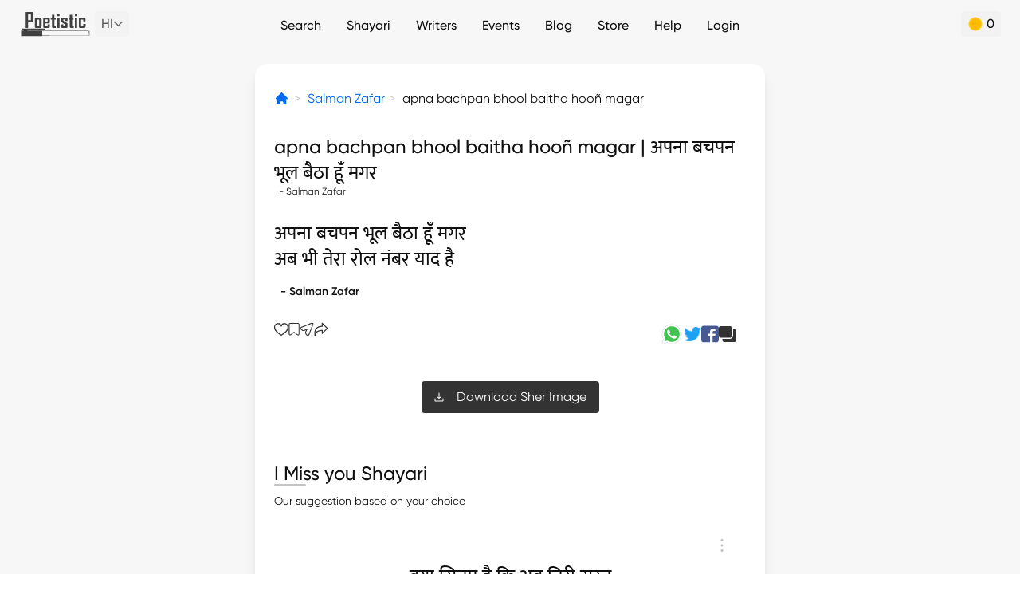

--- FILE ---
content_type: text/html; charset=utf-8
request_url: https://www.google.com/recaptcha/api2/aframe
body_size: 267
content:
<!DOCTYPE HTML><html><head><meta http-equiv="content-type" content="text/html; charset=UTF-8"></head><body><script nonce="EqH18Xk2mQpGTZetI4XTnQ">/** Anti-fraud and anti-abuse applications only. See google.com/recaptcha */ try{var clients={'sodar':'https://pagead2.googlesyndication.com/pagead/sodar?'};window.addEventListener("message",function(a){try{if(a.source===window.parent){var b=JSON.parse(a.data);var c=clients[b['id']];if(c){var d=document.createElement('img');d.src=c+b['params']+'&rc='+(localStorage.getItem("rc::a")?sessionStorage.getItem("rc::b"):"");window.document.body.appendChild(d);sessionStorage.setItem("rc::e",parseInt(sessionStorage.getItem("rc::e")||0)+1);localStorage.setItem("rc::h",'1769651284052');}}}catch(b){}});window.parent.postMessage("_grecaptcha_ready", "*");}catch(b){}</script></body></html>

--- FILE ---
content_type: application/javascript; charset=UTF-8
request_url: https://poetistic.com/_nuxt/d3d8d96.modern.js
body_size: 27266
content:
/*! For license information please see LICENSES */
(window.webpackJsonp=window.webpackJsonp||[]).push([[191],{1155:function(t,e,r){"use strict";r.d(e,"a",(function(){return y}));var o=r(18),n=r(22),c=(r(28),r(264),r(94),r(136),r(53),r(222),r(205),r(118),r(159),r(34),r(156)),d=r(40);r(48);function l(){return l=Object(o.a)((function*(t,e){var r=function(t){if(!t.nuxtContext.cache)if(t.nuxtContext.ssrContext&&t.nuxtContext.ssrContext.cache)t.nuxtContext.cache=t.nuxtContext.ssrContext.cache;else{var e={};t.nuxtContext.cache={get:t=>e[t],set:(t,r)=>{e[t]=r},has:t=>void 0!==e[t]}}return t.nuxtContext.cache}(t),o="image:meta:"+e;if(r.has(o))return r.get(o);var meta=yield function(t){return m.apply(this,arguments)}(e).catch((t=>(console.error("Failed to get image meta for "+e,t+""),{width:0,height:0,ratio:0})));return r.set(o,meta),meta})),l.apply(this,arguments)}function m(){return(m=Object(o.a)((function*(t){if("undefined"==typeof Image)throw new TypeError("Image not supported");return new Promise(((e,r)=>{var img=new Image;img.onload=()=>{var meta={width:img.width,height:img.height,ratio:img.width/img.height};e(meta)},img.onerror=t=>r(t),img.src=t}))}))).apply(this,arguments)}var f=r(76);function h(t,e){var r=Object.keys(t);if(Object.getOwnPropertySymbols){var o=Object.getOwnPropertySymbols(t);e&&(o=o.filter((function(e){return Object.getOwnPropertyDescriptor(t,e).enumerable}))),r.push.apply(r,o)}return r}function w(t){for(var e=1;e<arguments.length;e++){var r=null!=arguments[e]?arguments[e]:{};e%2?h(Object(r),!0).forEach((function(e){Object(n.a)(t,e,r[e])})):Object.getOwnPropertyDescriptors?Object.defineProperties(t,Object.getOwnPropertyDescriptors(r)):h(Object(r)).forEach((function(e){Object.defineProperty(t,e,Object.getOwnPropertyDescriptor(r,e))}))}return t}function y(t,e){var r={options:t,nuxtContext:e},o=function(input){var image=x(r,input,arguments.length>1&&void 0!==arguments[1]?arguments[1]:{});return image.isStatic&&function(image,input){image.url=input}(image,input),image},n=function(input){var t=arguments.length>1&&void 0!==arguments[1]?arguments[1]:{},e=arguments.length>2&&void 0!==arguments[2]?arguments[2]:{};return o(input,w(w({},e),{},{modifiers:Object(c.a)(t,e.modifiers||{})})).url};var d=function(e){n[e]=(source,r,o)=>n(source,r,w(w({},t.presets[e]),o))};for(var l in t.presets)d(l);return n.options=t,n.getImage=o,n.getMeta=(input,t)=>function(t,e,r){return v.apply(this,arguments)}(r,input,t),n.getSizes=(input,t)=>function(t,input,e){var r,o,n=Object(f.c)(null===(r=e.modifiers)||void 0===r?void 0:r.width),c=Object(f.c)(null===(o=e.modifiers)||void 0===o?void 0:o.height),d=n&&c?c/n:0,l=[],m={};if("string"==typeof e.sizes)for(var h of e.sizes.split(/[\s,]+/).filter((t=>t))){var s=h.split(":");2===s.length&&(m[s[0].trim()]=s[1].trim())}else Object.assign(m,e.sizes);for(var y in m){var v=t.options.screens&&t.options.screens[y]||parseInt(y),x=String(m[y]),k=x.endsWith("vw");if(!k&&/^\d+$/.test(x)&&(x+="px"),k||x.endsWith("px")){var O=parseInt(x);if(v&&O){k&&(O=Math.round(O/100*v));var S=d?Math.round(O*d):c;l.push({width:O,size:x,screenMaxWidth:v,media:"(max-width: ".concat(v,"px)"),src:t.$img(input,w(w({},e.modifiers),{},{width:O,height:S}),e)})}}}l.sort(((t,e)=>t.screenMaxWidth-e.screenMaxWidth));var E=l[l.length-1];E&&(E.media="");return{sizes:l.map((t=>"".concat(t.media?t.media+" ":"").concat(t.size))).join(", "),srcset:l.map((t=>"".concat(t.src," ").concat(t.width,"w"))).join(", "),src:null==E?void 0:E.src}}(r,input,t),r.$img=n,n}function v(){return v=Object(o.a)((function*(t,input,e){var image=x(t,input,w({},e));return"function"==typeof image.getMeta?yield image.getMeta():yield function(t,e){return l.apply(this,arguments)}(t,image.url)})),v.apply(this,arguments)}function x(t,input,e){var r,o;if("string"!=typeof input||""===input)throw new TypeError("input must be a string (received ".concat(typeof input,": ").concat(JSON.stringify(input),")"));if(input.startsWith("data:"))return{url:input};var{provider:n,defaults:l}=function(t,e){var r=t.options.providers[e];if(!r)throw new Error("Unknown provider: "+e);return r}(t,e.provider||t.options.provider),m=function(t,e){if(!e)return{};if(!t.options.presets[e])throw new Error("Unknown preset: "+e);return t.options.presets[e]}(t,e.preset);if(input=Object(d.c)(input)?input:Object(d.h)(input),!n.supportsAlias)for(var base in t.options.alias)input.startsWith(base)&&(input=Object(d.e)(t.options.alias[base],input.substr(base.length)));if(n.validateDomains&&Object(d.c)(input)){var h=Object(d.g)(input).host;if(!t.options.domains.find((t=>t===h)))return{url:input}}var y=Object(c.a)(e,m,l);y.modifiers=w({},y.modifiers);var v=y.modifiers.format;null!==(r=y.modifiers)&&void 0!==r&&r.width&&(y.modifiers.width=Object(f.c)(y.modifiers.width)),null!==(o=y.modifiers)&&void 0!==o&&o.height&&(y.modifiers.height=Object(f.c)(y.modifiers.height));var image=n.getImage(input,y,t);return image.format=image.format||v||"",image}},134:function(t,e,r){"use strict";var o={name:"NoSsr",functional:!0,props:{placeholder:String,placeholderTag:{type:String,default:"div"}},render:function(t,e){var r=e.parent,o=e.slots,n=e.props,c=o(),d=c.default;void 0===d&&(d=[]);var l=c.placeholder;return r._isMounted?d:(r.$once("hook:mounted",(function(){r.$forceUpdate()})),n.placeholderTag&&(n.placeholder||l)?t(n.placeholderTag,{class:["no-ssr-placeholder"]},n.placeholder||l):d.length>0?d.map((function(){return t(!1)})):t(!1))}};t.exports=o},156:function(t,e,r){"use strict";r.d(e,"a",(function(){return d}));r(262),r(28),r(137),r(94),r(101),r(34);function o(t){if(null===t||"object"!=typeof t)return!1;var e=Object.getPrototypeOf(t);return(null===e||e===Object.prototype||null===Object.getPrototypeOf(e))&&(!(Symbol.iterator in t)&&(!(Symbol.toStringTag in t)||"[object Module]"===Object.prototype.toString.call(t)))}function n(t,e){var r=arguments.length>2&&void 0!==arguments[2]?arguments[2]:".",c=arguments.length>3?arguments[3]:void 0;if(!o(e))return n(t,{},r,c);var object=Object.assign({},e);for(var d in t)if("__proto__"!==d&&"constructor"!==d){var l=t[d];null!=l&&(c&&c(object,d,l,r)||(Array.isArray(l)&&Array.isArray(object[d])?object[d]=[...l,...object[d]]:o(l)&&o(object[d])?object[d]=n(l,object[d],(r?"".concat(r,"."):"")+d.toString(),c):object[d]=l))}return object}function c(t){return function(){for(var e=arguments.length,r=new Array(e),o=0;o<e;o++)r[o]=arguments[o];return r.reduce(((p,e)=>n(p,e,"",t)),{})}}var d=c();c(((object,t,e)=>{if(void 0!==object[t]&&"function"==typeof e)return object[t]=e(object[t]),!0})),c(((object,t,e)=>{if(Array.isArray(object[t])&&"function"==typeof e)return object[t]=e(object[t]),!0}))},158:function(t,e,r){"use strict";function o(t){this.message=t}o.prototype=new Error,o.prototype.name="InvalidCharacterError";var n="undefined"!=typeof window&&window.atob&&window.atob.bind(window)||function(t){var e=String(t).replace(/=+$/,"");if(e.length%4==1)throw new o("'atob' failed: The string to be decoded is not correctly encoded.");for(var r,n,a=0,i=0,c="";n=e.charAt(i++);~n&&(r=a%4?64*r+n:n,a++%4)?c+=String.fromCharCode(255&r>>(-2*a&6)):0)n="ABCDEFGHIJKLMNOPQRSTUVWXYZabcdefghijklmnopqrstuvwxyz0123456789+/=".indexOf(n);return c};function c(t){var e=t.replace(/-/g,"+").replace(/_/g,"/");switch(e.length%4){case 0:break;case 2:e+="==";break;case 3:e+="=";break;default:throw"Illegal base64url string!"}try{return function(t){return decodeURIComponent(n(t).replace(/(.)/g,(function(t,e){var r=e.charCodeAt(0).toString(16).toUpperCase();return r.length<2&&(r="0"+r),"%"+r})))}(e)}catch(t){return n(e)}}function d(t){this.message=t}function l(t,e){if("string"!=typeof t)throw new d("Invalid token specified");var r=!0===(e=e||{}).header?0:1;try{return JSON.parse(c(t.split(".")[r]))}catch(t){throw new d("Invalid token specified: "+t.message)}}d.prototype=new Error,d.prototype.name="InvalidTokenError";const a=l;a.default=l,a.InvalidTokenError=d,t.exports=a},196:function(t,e,r){"use strict";r.r(e),r.d(e,"getImage",(function(){return d})),r.d(e,"validateDomains",(function(){return l})),r.d(e,"supportsAlias",(function(){return m}));var o=r(40),n=r(76),c=Object(n.a)({keyMap:{format:"f",fit:"fit",width:"w",height:"h",resize:"s",quality:"q",background:"b"},joinWith:",",formatter:(t,e)=>Object(o.a)(t)+"_"+Object(o.a)(e)}),d=function(t){var{modifiers:e={},baseURL:r}=arguments.length>1&&void 0!==arguments[1]?arguments[1]:{},n=arguments.length>2?arguments[2]:void 0;e.width&&e.height&&(e.resize="".concat(e.width,"x").concat(e.height),delete e.width,delete e.height);var d,l=c(e)||"_";r||(r=Object(o.e)((null===(d=n.nuxtContext)||void 0===d?void 0:d.base)||"/","/_ipx"));return{url:Object(o.e)(r,l,Object(o.b)(t))}},l=!0,m=!0},197:function(t,e,r){"use strict";r.d(e,"a",(function(){return l}));var o=r(22),n=(r(55),r(76));function c(t,e){var r=Object.keys(t);if(Object.getOwnPropertySymbols){var o=Object.getOwnPropertySymbols(t);e&&(o=o.filter((function(e){return Object.getOwnPropertyDescriptor(t,e).enumerable}))),r.push.apply(r,o)}return r}function d(t){for(var e=1;e<arguments.length;e++){var r=null!=arguments[e]?arguments[e]:{};e%2?c(Object(r),!0).forEach((function(e){Object(o.a)(t,e,r[e])})):Object.getOwnPropertyDescriptors?Object.defineProperties(t,Object.getOwnPropertyDescriptors(r)):c(Object(r)).forEach((function(e){Object.defineProperty(t,e,Object.getOwnPropertyDescriptor(r,e))}))}return t}var l={props:{src:{type:String,required:!0},format:{type:String,default:void 0},quality:{type:[Number,String],default:void 0},background:{type:String,default:void 0},fit:{type:String,default:void 0},modifiers:{type:Object,default:void 0},preset:{type:String,default:void 0},provider:{type:String,default:void 0},sizes:{type:[Object,String],default:void 0},preload:{type:Boolean,default:void 0},width:{type:[String,Number],default:void 0},height:{type:[String,Number],default:void 0},alt:{type:String,default:void 0},referrerpolicy:{type:String,default:void 0},usemap:{type:String,default:void 0},longdesc:{type:String,default:void 0},ismap:{type:Boolean,default:void 0},crossorigin:{type:[Boolean,String],default:void 0,validator:t=>["anonymous","use-credentials","",!0,!1].includes(t)},loading:{type:String,default:void 0},decoding:{type:String,default:void 0,validator:t=>["async","auto","sync"].includes(t)}},computed:{nImgAttrs(){return{width:Object(n.c)(this.width),height:Object(n.c)(this.height),alt:this.alt,referrerpolicy:this.referrerpolicy,usemap:this.usemap,longdesc:this.longdesc,ismap:this.ismap,crossorigin:!0===this.crossorigin?"anonymous":this.crossorigin||void 0,loading:this.loading,decoding:this.decoding}},nModifiers(){return d(d({},this.modifiers),{},{width:Object(n.c)(this.width),height:Object(n.c)(this.height),format:this.format,quality:this.quality,background:this.background,fit:this.fit})},nOptions(){return{provider:this.provider,preset:this.preset}}}}},198:function(t,e,r){"use strict";r.d(e,"a",(function(){return O})),r.d(e,"b",(function(){return E})),r.d(e,"c",(function(){return S}));var o=r(199),n=r(135),c=r(260);r(261),r(158);const d=t=>null==t,l=t=>!d(t),m=(t,a,b)=>w(a,t)===w(b,t);function f(u){return u&&u.length&&new RegExp(["^\\/([a-zA-Z0-9@\\-%_~.:]","[/a-zA-Z0-9@\\-%_~.:]*)?","([?][^#]*)?(#[^#]*)?$"].join("")).test(u)}function h(t,e,r){return t.matched.some((t=>Object.values(t.components).some((component=>component.options&&component.options[e]===r))))}function w(path="",t){let e=path.split("?")[0];return t&&t.base&&(e=e.replace(t.base,"/")),"/"===e.charAt(e.length-1)&&(e=e.slice(0,-1)),e=e.replace(/\/+/g,"/"),e}function y(t){return"string"==typeof t?t:JSON.stringify(t)}function v(t){if("string"==typeof t)try{return JSON.parse(t)}catch(t){}return t}function x(t,e){if(!e||!t||"object"!=typeof t)return t;if(e in t)return t[e];const r=Array.isArray(e)?e:(e+"").split(".");let o=t;for(;r.length&&o;)o=o[r.shift()];return o}class k{constructor(t,e){this.ctx=t,this.options=e,this._initState()}setUniversal(t,e){return d(e)?this.removeUniversal(t):(this.setCookie(t,e),this.setLocalStorage(t,e),this.setState(t,e),e)}getUniversal(t){let e;return d(e)&&(e=this.getCookie(t)),d(e)&&(e=this.getLocalStorage(t)),d(e)&&(e=this.getState(t)),e}syncUniversal(t,e){let r=this.getUniversal(t);return d(r)&&l(e)&&(r=e),l(r)&&this.setUniversal(t,r),r}removeUniversal(t){this.removeState(t),this.removeLocalStorage(t),this.removeCookie(t)}_initState(){if(n.set(this,"_state",{}),this._useVuex=this.options.vuex&&!!this.ctx.store,this._useVuex){const t={namespaced:!0,state:()=>this.options.initialState,mutations:{SET(t,e){n.set(t,e.key,e.value)}}};this.ctx.store.registerModule(this.options.vuex.namespace,t,{preserveState:Boolean(this.ctx.store.state[this.options.vuex.namespace])}),this.state=this.ctx.store.state[this.options.vuex.namespace]}else n.set(this,"state",{}),console.warn("[AUTH] The Vuex Store is not activated. This might cause issues in auth module behavior, like redirects not working properly.To activate it, see https://nuxtjs.org/docs/2.x/directory-structure/store")}setState(t,e){return"_"===t[0]?n.set(this._state,t,e):this._useVuex?this.ctx.store.commit(this.options.vuex.namespace+"/SET",{key:t,value:e}):n.set(this.state,t,e),e}getState(t){return"_"!==t[0]?this.state[t]:this._state[t]}watchState(t,e){if(this._useVuex)return this.ctx.store.watch((e=>x(e[this.options.vuex.namespace],t)),e)}removeState(t){this.setState(t,void 0)}setLocalStorage(t,e){if(d(e))return this.removeLocalStorage(t);if(!this.isLocalStorageEnabled())return;const r=this.getPrefix()+t;try{localStorage.setItem(r,y(e))}catch(t){if(!this.options.ignoreExceptions)throw t}return e}getLocalStorage(t){if(!this.isLocalStorageEnabled())return;const e=this.getPrefix()+t;return v(localStorage.getItem(e))}removeLocalStorage(t){if(!this.isLocalStorageEnabled())return;const e=this.getPrefix()+t;localStorage.removeItem(e)}getCookies(){if(!this.isCookiesEnabled())return;const t=document.cookie;return c.parse(t||"")||{}}setCookie(t,e,r={}){if(!this.options.cookie)return;if(!this.isCookiesEnabled())return;const o=(void 0!==r.prefix?r.prefix:this.options.cookie.prefix)+t,n=Object.assign({},this.options.cookie.options,r),l=y(e);d(e)&&(n.maxAge=-1),"number"==typeof n.expires&&(n.expires=new Date(Date.now()+864e5*n.expires));const m=c.serialize(o,l,n);return document.cookie=m,e}getCookie(t){if(!this.options.cookie)return;if(!this.isCookiesEnabled())return;const e=this.options.cookie.prefix+t,r=this.getCookies();return v(r[e]?decodeURIComponent(r[e]):void 0)}removeCookie(t,e){this.setCookie(t,void 0,e)}getPrefix(){if(!this.options.localStorage)throw new Error("Cannot get prefix; localStorage is off");return this.options.localStorage.prefix}isLocalStorageEnabled(){if(!this.options.localStorage)return!1;const t="test";try{return localStorage.setItem(t,t),localStorage.removeItem(t),!0}catch(t){return this.options.ignoreExceptions||console.warn("[AUTH] Local storage is enabled in config, but browser doesn't support it"),!1}}isCookiesEnabled(){return!!this.options.cookie&&(!!window.navigator.cookieEnabled||(console.warn("[AUTH] Cookies is enabled in config, but browser doesn't support it"),!1))}}class O{constructor(t,e){this.strategies={},this._errorListeners=[],this._redirectListeners=[],this.ctx=t,this.options=e;const r=new k(t,{...e,initialState:{user:null,loggedIn:!1}});this.$storage=r,this.$state=r.state}get state(){return this._stateWarnShown||(this._stateWarnShown=!0,console.warn("[AUTH] $auth.state is deprecated. Please use $auth.$state or top level props like $auth.loggedIn")),this.$state}get strategy(){return this.getStrategy()}getStrategy(t=!0){if(t){if(!this.$state.strategy)throw new Error("No strategy is set!");if(!this.strategies[this.$state.strategy])throw new Error("Strategy not supported: "+this.$state.strategy)}return this.strategies[this.$state.strategy]}get user(){return this.$state.user}get loggedIn(){return this.$state.loggedIn}get busy(){return this.$storage.getState("busy")}async init(){if(this.options.resetOnError&&this.onError(((...t)=>{("function"!=typeof this.options.resetOnError||this.options.resetOnError(...t))&&this.reset()})),this.$storage.syncUniversal("strategy",this.options.defaultStrategy),!this.getStrategy(!1)&&(this.$storage.setUniversal("strategy",this.options.defaultStrategy),!this.getStrategy(!1)))return Promise.resolve();try{await this.mounted()}catch(t){this.callOnError(t)}finally{this.options.watchLoggedIn&&this.$storage.watchState("loggedIn",(t=>{h(this.ctx.route,"auth",!1)||this.redirect(t?"home":"logout")}))}}getState(t){return this._getStateWarnShown||(this._getStateWarnShown=!0,console.warn("[AUTH] $auth.getState is deprecated. Please use $auth.$storage.getState() or top level props like $auth.loggedIn")),this.$storage.getState(t)}registerStrategy(t,e){this.strategies[t]=e}setStrategy(t){if(t===this.$storage.getUniversal("strategy"))return Promise.resolve();if(!this.strategies[t])throw new Error(`Strategy ${t} is not defined!`);return this.reset(),this.$storage.setUniversal("strategy",t),this.mounted()}mounted(...t){return this.getStrategy().mounted?Promise.resolve(this.getStrategy().mounted(...t)).catch((t=>(this.callOnError(t,{method:"mounted"}),Promise.reject(t)))):this.fetchUserOnce()}loginWith(t,...e){return this.setStrategy(t).then((()=>this.login(...e)))}login(...t){return this.getStrategy().login?this.wrapLogin(this.getStrategy().login(...t)).catch((t=>(this.callOnError(t,{method:"login"}),Promise.reject(t)))):Promise.resolve()}fetchUser(...t){return this.getStrategy().fetchUser?Promise.resolve(this.getStrategy().fetchUser(...t)).catch((t=>(this.callOnError(t,{method:"fetchUser"}),Promise.reject(t)))):Promise.resolve()}logout(...t){return this.getStrategy().logout?Promise.resolve(this.getStrategy().logout(...t)).catch((t=>(this.callOnError(t,{method:"logout"}),Promise.reject(t)))):(this.reset(),Promise.resolve())}setUserToken(t,e){return this.getStrategy().setUserToken?Promise.resolve(this.getStrategy().setUserToken(t,e)).catch((t=>(this.callOnError(t,{method:"setUserToken"}),Promise.reject(t)))):(this.getStrategy().token.set(t),Promise.resolve())}reset(...t){return this.getStrategy().reset||(this.setUser(!1),this.getStrategy().token.reset(),this.getStrategy().refreshToken.reset()),this.getStrategy().reset(...t)}refreshTokens(){return this.getStrategy().refreshController?Promise.resolve(this.getStrategy().refreshController.handleRefresh()).catch((t=>(this.callOnError(t,{method:"refreshTokens"}),Promise.reject(t)))):Promise.resolve()}check(...t){return this.getStrategy().check?this.getStrategy().check(...t):{valid:!0}}fetchUserOnce(...t){return this.$state.user?Promise.resolve():this.fetchUser(...t)}setUser(t){this.$storage.setState("user",t);let e={valid:Boolean(t)};e.valid&&(e=this.check()),this.$storage.setState("loggedIn",e.valid)}request(t,e={}){const r="object"==typeof e?Object.assign({},e,t):t;if(""===r.baseURL&&(r.baseURL=o(this.ctx.req)),this.ctx.app.$axios)return this.ctx.app.$axios.request(r).catch((t=>(this.callOnError(t,{method:"request"}),Promise.reject(t))));console.error("[AUTH] add the @nuxtjs/axios module to nuxt.config file")}requestWith(t,e,r){const o=this.getStrategy().token.get(),n=Object.assign({},r,e),c=this.strategies[t].options.token.name||"Authorization";return n.headers||(n.headers={}),!n.headers[c]&&l(o)&&o&&"string"==typeof o&&(n.headers[c]=o),this.request(n)}wrapLogin(t){return this.$storage.setState("busy",!0),this.error=null,Promise.resolve(t).then((t=>(this.$storage.setState("busy",!1),t))).catch((t=>(this.$storage.setState("busy",!1),Promise.reject(t))))}onError(t){this._errorListeners.push(t)}callOnError(t,e={}){this.error=t;for(const r of this._errorListeners)r(t,e)}redirect(t,e=!1){if(!this.options.redirect)return;const r=this.options.fullPathRedirect?this.ctx.route.fullPath:this.ctx.route.path;let o=this.options.redirect[t];if(o){if(this.options.rewriteRedirects&&("login"===t&&f(r)&&!m(this.ctx,o,r)&&this.$storage.setUniversal("redirect",r),"home"===t)){const t=this.$storage.getUniversal("redirect");this.$storage.setUniversal("redirect",null),f(t)&&(o=t)}o=this.callOnRedirect(o,r)||o,m(this.ctx,o,r)||(e?(f(o)&&!o.includes(this.ctx.base)&&(o=w("/"+this.ctx.base+"/"+o)),window.location.replace(o)):this.ctx.redirect(o,this.ctx.query))}}onRedirect(t){this._redirectListeners.push(t)}callOnRedirect(t,e){for(const r of this._redirectListeners)t=r(t,e)||t;return t}hasScope(t){const e=this.$state.user&&x(this.$state.user,this.options.scopeKey);return!!e&&(Array.isArray(e)?e.includes(t):Boolean(x(e,t)))}}const S=async t=>{if(h(t.route,"auth",!1))return;const e=function(t,e=[]){return[].concat(...t.matched.map((function(t,r){return Object.keys(t.components).map((function(o){return e.push(r),t.components[o]}))})))}(t.route,[]);if(!e.length)return;const{login:r,callback:o}=t.$auth.options.redirect,n=h(t.route,"auth","guest"),c=e=>w(t.route.path,t)===w(e,t);if(t.$auth.$state.loggedIn){const{tokenExpired:e,refreshTokenExpired:o,isRefreshable:d}=t.$auth.check(!0);if((!r||c(r)||n)&&t.$auth.redirect("home"),o)t.$auth.reset();else if(e)if(d)try{await t.$auth.refreshTokens()}catch(e){t.$auth.reset()}else t.$auth.reset()}else n||o&&c(o)||t.$auth.redirect("login")};Error;class E extends Error{constructor(){super("Both token and refresh token have expired. Your request was aborted."),this.name="ExpiredAuthSessionError"}}var j,A;(A=j||(j={})).UNKNOWN="UNKNOWN",A.VALID="VALID",A.EXPIRED="EXPIRED"},199:function(t,e,r){"use strict";var o=function(t,e=!0){const r=e&&t.headers?t.headers["x-forwarded-proto"]:void 0,o="string"==typeof r?r.includes("https"):void 0;if(o)return!0;const n=t.connection?t.connection.encrypted:void 0,c=void 0!==n?!0===n:void 0;return!!c||void 0===o&&void 0===c&&void 0};const n="undefined"!=typeof location?location:{origin:"",pathname:"/"};t.exports=function(t,e){return t?encodeURI("http"+(o(t)?"s":"")+"://"+(t.headers["x-forwarded-host"]||t.headers.host)+(e?t.url:"")):n.origin+(e?n.pathname:"")}},201:function(t,e,r){"use strict";var o=r(22),n=r(197),c=r(76);function d(t,e){var r=Object.keys(t);if(Object.getOwnPropertySymbols){var o=Object.getOwnPropertySymbols(t);e&&(o=o.filter((function(e){return Object.getOwnPropertyDescriptor(t,e).enumerable}))),r.push.apply(r,o)}return r}function l(t){for(var e=1;e<arguments.length;e++){var r=null!=arguments[e]?arguments[e]:{};e%2?d(Object(r),!0).forEach((function(e){Object(o.a)(t,e,r[e])})):Object.getOwnPropertyDescriptors?Object.defineProperties(t,Object.getOwnPropertyDescriptors(r)):d(Object(r)).forEach((function(e){Object.defineProperty(t,e,Object.getOwnPropertyDescriptor(r,e))}))}return t}var m={name:"NuxtImg",mixins:[n.a],props:{placeholder:{type:[Boolean,String,Number,Array],default:void 0}},head(){return!0===this.preload?{link:[l({rel:"preload",as:"image"},Object.values(this.nSizes).every((t=>t))?{href:this.nSizes.src,imagesizes:this.nSizes.sizes,imagesrcset:this.nSizes.srcset}:{href:this.nSrc})]}:{}},computed:{nAttrs(){var t=this.nImgAttrs;if(this.sizes){var{sizes:e,srcset:r}=this.nSizes;t.sizes=e,t.srcset=r}return t},nMainSrc(){return this.sizes?this.nSizes.src:this.$img(this.src,this.nModifiers,this.nOptions)},nSizes(){return this.$img.getSizes(this.src,l(l({},this.nOptions),{},{sizes:this.sizes,modifiers:l(l({},this.nModifiers),{},{width:Object(c.c)(this.width),height:Object(c.c)(this.height)})}))},nSrc(){return this.nPlaceholder?this.nPlaceholder:this.nMainSrc},nPlaceholder(){var t=this.placeholder;if(""===t&&(t=!0),!t||this.placeholderLoaded)return!1;if("string"==typeof t)return t;var e=Array.isArray(t)?t:"number"==typeof t?[t,t]:[10,10];return this.$img(this.src,l(l({},this.nModifiers),{},{width:e[0],height:e[1],quality:e[2]||50}),this.nOptions)}},mounted(){if(this.nPlaceholder){var img=new Image;img.src=this.nMainSrc,img.onload=()=>{this.$refs.img.src=this.nMainSrc,this.placeholderLoaded=!0}}}},f=r(21),component=Object(f.a)(m,(function(){var t=this,e=t._self._c;t._self._setupProxy;return e("img",t._g(t._b({key:t.nSrc,ref:"img",attrs:{src:t.nSrc}},"img",t.nAttrs,!1),t.$listeners))}),[],!1,null,null,null);e.a=component.exports},202:function(t,e,r){"use strict";var o=r(22);function n(t,e){var r=Object.keys(t);if(Object.getOwnPropertySymbols){var o=Object.getOwnPropertySymbols(t);e&&(o=o.filter((function(e){return Object.getOwnPropertyDescriptor(t,e).enumerable}))),r.push.apply(r,o)}return r}function c(t){for(var e=1;e<arguments.length;e++){var r=null!=arguments[e]?arguments[e]:{};e%2?n(Object(r),!0).forEach((function(e){Object(o.a)(t,e,r[e])})):Object.getOwnPropertyDescriptors?Object.defineProperties(t,Object.getOwnPropertyDescriptors(r)):n(Object(r)).forEach((function(e){Object.defineProperty(t,e,Object.getOwnPropertyDescriptor(r,e))}))}return t}r(55);var d=r(197),l=r(76);function m(t,e){var r=Object.keys(t);if(Object.getOwnPropertySymbols){var o=Object.getOwnPropertySymbols(t);e&&(o=o.filter((function(e){return Object.getOwnPropertyDescriptor(t,e).enumerable}))),r.push.apply(r,o)}return r}function f(t){for(var e=1;e<arguments.length;e++){var r=null!=arguments[e]?arguments[e]:{};e%2?m(Object(r),!0).forEach((function(e){Object(o.a)(t,e,r[e])})):Object.getOwnPropertyDescriptors?Object.defineProperties(t,Object.getOwnPropertyDescriptors(r)):m(Object(r)).forEach((function(e){Object.defineProperty(t,e,Object.getOwnPropertyDescriptor(r,e))}))}return t}var h={name:"NuxtPicture",mixins:[d.a],props:{legacyFormat:{type:String,default:null},imgAttrs:{type:Object,default:null}},head(){if(!0===this.preload){var t=void 0!==this.nSources[1]?1:0,link={rel:"preload",as:"image",imagesrcset:this.nSources[t].srcset};return void 0!==this.nSources[t].sizes&&(link.imagesizes=this.nSources[t].sizes),{link:[link]}}return{}},computed:{isTransparent(){return["png","webp","gif"].includes(this.originalFormat)},originalFormat(){return Object(l.b)(this.src)},nFormat(){return this.format?this.format:"svg"===this.originalFormat?"svg":"webp"},nLegacyFormat(){return this.legacyFormat?this.legacyFormat:{webp:this.isTransparent?"png":"jpeg",svg:"png"}[this.nFormat]||this.originalFormat},nSources(){return"svg"===this.nFormat?[{srcset:this.src}]:(this.nLegacyFormat!==this.nFormat?[this.nLegacyFormat,this.nFormat]:[this.nFormat]).map((t=>{var{srcset:e,sizes:r,src:o}=this.$img.getSizes(this.src,f(f({},this.nOptions),{},{sizes:this.sizes||this.$img.options.screens,modifiers:f(f({},this.nModifiers),{},{format:t})}));return{src:o,type:"image/".concat(t),sizes:r,srcset:e}}))}},created(){0}},w=r(21),component=Object(w.a)(h,(function(){var t=this,e=t._self._c;t._self._setupProxy;return e("picture",{key:t.nSources[0].src},[t.nSources[1]?e("source",{attrs:{type:t.nSources[1].type,srcset:t.nSources[1].srcset,sizes:t.nSources[1].sizes}}):t._e(),t._v(" "),e("img",t._g(t._b({attrs:{src:t.nSources[0].src,srcset:t.nSources[0].srcset,sizes:t.nSources[0].sizes}},"img",c(c({},t.nImgAttrs),t.imgAttrs),!1),t.$listeners))])}),[],!1,null,null,null);e.a=component.exports},258:function(t,e,r){"use strict";var o={name:"ClientOnly",functional:!0,props:{placeholder:String,placeholderTag:{type:String,default:"div"}},render:function(t,e){var r=e.parent,o=e.slots,n=e.props,c=o(),d=c.default;void 0===d&&(d=[]);var l=c.placeholder;return r._isMounted?d:(r.$once("hook:mounted",(function(){r.$forceUpdate()})),n.placeholderTag&&(n.placeholder||l)?t(n.placeholderTag,{class:["client-only-placeholder"]},n.placeholder||l):d.length>0?d.map((function(){return t(!1)})):t(!1))}};t.exports=o},261:function(t,e,r){"use strict";function o(t){return null!==t&&"object"==typeof t}function n(t,e){var r=arguments.length>2&&void 0!==arguments[2]?arguments[2]:".",c=arguments.length>3?arguments[3]:void 0;if(!o(e))return n(t,{},r,c);var d=Object.assign({},e);for(var l in t)if("__proto__"!==l&&"constructor"!==l){var m=t[l];null!=m&&(c&&c(d,l,m,r)||(Array.isArray(m)&&Array.isArray(d[l])?d[l]=d[l].concat(m):o(m)&&o(d[l])?d[l]=n(m,d[l],(r?"".concat(r,"."):"")+l.toString(),c):d[l]=m))}return d}function c(t){return function(){for(var e=arguments.length,r=new Array(e),o=0;o<e;o++)r[o]=arguments[o];return r.reduce(((p,e)=>n(p,e,"",t)),{})}}r(137),r(94),r(101);var d=c();d.fn=c(((t,e,r,o)=>{if(void 0!==t[e]&&"function"==typeof r)return t[e]=r(t[e]),!0})),d.arrayFn=c(((t,e,r,o)=>{if(Array.isArray(t[e])&&"function"==typeof r)return t[e]=r(t[e]),!0})),d.extend=c,t.exports=d},419:function(t,e,r){"use strict";function o(t,e){return e=e||{},new Promise((function(r,o){var s=new XMLHttpRequest,n=[],u={},a=function t(){return{ok:2==(s.status/100|0),statusText:s.statusText,status:s.status,url:s.responseURL,text:function(){return Promise.resolve(s.responseText)},json:function(){return Promise.resolve(s.responseText).then(JSON.parse)},blob:function(){return Promise.resolve(new Blob([s.response]))},clone:t,headers:{keys:function(){return n},entries:function(){return n.map((function(t){return[t,s.getResponseHeader(t)]}))},get:function(t){return s.getResponseHeader(t)},has:function(t){return null!=s.getResponseHeader(t)}}}};for(var i in s.open(e.method||"get",t,!0),s.onload=function(){s.getAllResponseHeaders().toLowerCase().replace(/^(.+?):/gm,(function(t,e){u[e]||n.push(u[e]=e)})),r(a())},s.onerror=o,s.withCredentials="include"==e.credentials,e.headers)s.setRequestHeader(i,e.headers[i]);s.send(e.body||null)}))}r.d(e,"a",(function(){return o}))},423:function(t,e){t.exports=function(t){function e(o){if(r[o])return r[o].exports;var n=r[o]={i:o,l:!1,exports:{}};return t[o].call(n.exports,n,n.exports,e),n.l=!0,n.exports}var r={};return e.m=t,e.c=r,e.d=function(t,r,o){e.o(t,r)||Object.defineProperty(t,r,{configurable:!1,enumerable:!0,get:o})},e.n=function(t){var r=t&&t.__esModule?function(){return t.default}:function(){return t};return e.d(r,"a",r),r},e.o=function(t,e){return Object.prototype.hasOwnProperty.call(t,e)},e.p="",e(e.s=0)}([function(t,e,r){"use strict";var o="function"==typeof Symbol&&"symbol"==typeof Symbol.iterator?function(t){return typeof t}:function(t){return t&&"function"==typeof Symbol&&t.constructor===Symbol&&t!==Symbol.prototype?"symbol":typeof t},n=r(1);t.exports=function(e,r){var i=!(arguments.length>2&&void 0!==arguments[2])||arguments[2],a="object"===("undefined"==typeof document?"undefined":o(document))&&"string"==typeof document.cookie,s="object"===(void 0===e?"undefined":o(e))&&"object"===(void 0===r?"undefined":o(r))&&void 0!==t,u=!a&&!s||a&&s,c=function(t){if(s){var o=e.headers.cookie||"";return t&&(o=(o=r.getHeaders())["set-cookie"]?o["set-cookie"].map((function(t){return t.split(";")[0]})).join(";"):""),o}if(a)return document.cookie||""},d=function(){var t=r.getHeader("Set-Cookie");return(t="string"==typeof t?[t]:t)||[]},p=function(t){return r.setHeader("Set-Cookie",t)},l=function(t,e){if(!e)return t;try{return JSON.parse(t)}catch(e){return t}},m={parseJSON:i,set:function(){var t=arguments.length>0&&void 0!==arguments[0]?arguments[0]:"",e=arguments.length>1&&void 0!==arguments[1]?arguments[1]:"",r=arguments.length>2&&void 0!==arguments[2]?arguments[2]:{path:"/"};if(!u)if(e="object"===(void 0===e?"undefined":o(e))?JSON.stringify(e):e,s){var i=d();i.push(n.serialize(t,e,r)),p(i)}else document.cookie=n.serialize(t,e,r)},setAll:function(){var t=arguments.length>0&&void 0!==arguments[0]?arguments[0]:[];u||Array.isArray(t)&&t.forEach((function(t){var e=t.name,r=void 0===e?"":e,o=t.value,n=void 0===o?"":o,i=t.opts,a=void 0===i?{path:"/"}:i;m.set(r,n,a)}))},get:function(){var t=arguments.length>0&&void 0!==arguments[0]?arguments[0]:"",e=arguments.length>1&&void 0!==arguments[1]?arguments[1]:{fromRes:!1,parseJSON:m.parseJSON};if(u)return"";var r=n.parse(c(e.fromRes))[t];return l(r,e.parseJSON)},getAll:function(){var t=arguments.length>0&&void 0!==arguments[0]?arguments[0]:{fromRes:!1,parseJSON:m.parseJSON};if(u)return{};var e=n.parse(c(t.fromRes));for(var r in e)e[r]=l(e[r],t.parseJSON);return e},remove:function(){var t=arguments.length>0&&void 0!==arguments[0]?arguments[0]:"",e=arguments.length>1&&void 0!==arguments[1]?arguments[1]:{path:"/"};u||(e.expires=new Date(0),m.set(t,"",e))},removeAll:function(){var t=arguments.length>0&&void 0!==arguments[0]?arguments[0]:{path:"/"};if(!u){var e=n.parse(c());for(var r in e)m.remove(r,t)}},nodeCookie:n};return m}},function(t,e,r){"use strict";function i(t,e){try{return e(t)}catch(e){return t}}e.parse=function(t,e){if("string"!=typeof t)throw new TypeError("argument str must be a string");for(var r={},o=e||{},n=t.split(u),s=o.decode||a,c=0;c<n.length;c++){var d=n[c],p=d.indexOf("=");if(!(p<0)){var l=d.substr(0,p).trim(),m=d.substr(++p,d.length).trim();'"'==m[0]&&(m=m.slice(1,-1)),null==r[l]&&(r[l]=i(m,s))}}return r},e.serialize=function(t,e,r){var n=r||{},c=n.encode||s;if("function"!=typeof c)throw new TypeError("option encode is invalid");if(!o.test(t))throw new TypeError("argument name is invalid");var i=c(e);if(i&&!o.test(i))throw new TypeError("argument val is invalid");var a=t+"="+i;if(null!=n.maxAge){var u=n.maxAge-0;if(isNaN(u))throw new Error("maxAge should be a Number");a+="; Max-Age="+Math.floor(u)}if(n.domain){if(!o.test(n.domain))throw new TypeError("option domain is invalid");a+="; Domain="+n.domain}if(n.path){if(!o.test(n.path))throw new TypeError("option path is invalid");a+="; Path="+n.path}if(n.expires){if("function"!=typeof n.expires.toUTCString)throw new TypeError("option expires is invalid");a+="; Expires="+n.expires.toUTCString()}if(n.httpOnly&&(a+="; HttpOnly"),n.secure&&(a+="; Secure"),n.sameSite)switch("string"==typeof n.sameSite?n.sameSite.toLowerCase():n.sameSite){case!0:a+="; SameSite=Strict";break;case"lax":a+="; SameSite=Lax";break;case"strict":a+="; SameSite=Strict";break;case"none":a+="; SameSite=None";break;default:throw new TypeError("option sameSite is invalid")}return a};var a=decodeURIComponent,s=encodeURIComponent,u=/; */,o=/^[\u0009\u0020-\u007e\u0080-\u00ff]+$/}])},425:function(t,e,r){"use strict";r.d(e,"a",(function(){return A}));var o=r(426),n=r.n(o);function c(t,e,r,o,n,c,d){try{var l=t[c](d),m=l.value}catch(t){return void r(t)}l.done?e(m):Promise.resolve(m).then(o,n)}function d(t){return function(){var e=this,r=arguments;return new Promise((function(o,n){var d=t.apply(e,r);function l(t){c(d,o,n,l,m,"next",t)}function m(t){c(d,o,n,l,m,"throw",t)}l(void 0)}))}}function l(object,t){var e=Object.keys(object);if(Object.getOwnPropertySymbols){var r=Object.getOwnPropertySymbols(object);t&&(r=r.filter((function(t){return Object.getOwnPropertyDescriptor(object,t).enumerable}))),e.push.apply(e,r)}return e}function m(t){for(var i=1;i<arguments.length;i++){var source=null!=arguments[i]?arguments[i]:{};i%2?l(Object(source),!0).forEach((function(e){f(t,e,source[e])})):Object.getOwnPropertyDescriptors?Object.defineProperties(t,Object.getOwnPropertyDescriptors(source)):l(Object(source)).forEach((function(e){Object.defineProperty(t,e,Object.getOwnPropertyDescriptor(source,e))}))}return t}function f(t,e,r){return e in t?Object.defineProperty(t,e,{value:r,enumerable:!0,configurable:!0,writable:!0}):t[e]=r,t}var h="axios-retry";function w(t){return!t.response&&Boolean(t.code)&&!["ERR_CANCELED","ECONNABORTED"].includes(t.code)&&n()(t)}var y=["get","head","options"],v=y.concat(["put","delete"]);function x(t){return"ECONNABORTED"!==t.code&&(!t.response||t.response.status>=500&&t.response.status<=599)}function k(t){return!!t.config&&(x(t)&&-1!==v.indexOf(t.config.method))}function O(t){return w(t)||k(t)}var S={retries:3,retryCondition:O,retryDelay:function(){return 0},shouldResetTimeout:!1,onRetry:()=>{}};function E(t,e){var r=function(t,e){return m(m(m({},S),e),t[h])}(t,e);return r.retryCount=r.retryCount||0,t[h]=r,r}function j(){return(j=d((function*(t,e){var{retries:r,retryCondition:o}=t,n=t.retryCount<r&&o(e);if("object"==typeof n)try{return!1!==(yield n)}catch(t){return!1}return n}))).apply(this,arguments)}function A(t,e){var r=t.interceptors.request.use((t=>(E(t,e).lastRequestTime=Date.now(),t))),o=t.interceptors.response.use(null,function(){var r=d((function*(r){var{config:o}=r;if(!o)return Promise.reject(r);var n=E(o,e);if(yield function(t,e){return j.apply(this,arguments)}(n,r)){n.retryCount+=1;var{retryDelay:c,shouldResetTimeout:d,onRetry:l}=n,m=c(n.retryCount,r);if(function(t,e){t.defaults.agent===e.agent&&delete e.agent,t.defaults.httpAgent===e.httpAgent&&delete e.httpAgent,t.defaults.httpsAgent===e.httpsAgent&&delete e.httpsAgent}(t,o),!d&&o.timeout&&n.lastRequestTime){var f=Date.now()-n.lastRequestTime,h=o.timeout-f-m;if(h<=0)return Promise.reject(r);o.timeout=h}return o.transformRequest=[data=>data],yield l(n.retryCount,r,o),new Promise((e=>setTimeout((()=>e(t(o))),m)))}return Promise.reject(r)}));return function(t){return r.apply(this,arguments)}}());return{requestInterceptorId:r,responseInterceptorId:o}}A.isNetworkError=w,A.isSafeRequestError=function(t){return!!t.config&&(x(t)&&-1!==y.indexOf(t.config.method))},A.isIdempotentRequestError=k,A.isNetworkOrIdempotentRequestError=O,A.exponentialDelay=function(){var t=arguments.length>0&&void 0!==arguments[0]?arguments[0]:0,e=arguments.length>2&&void 0!==arguments[2]?arguments[2]:100,r=Math.pow(2,t)*e;return r+.2*r*Math.random()},A.isRetryableError=x},426:function(t,e,r){"use strict";const o=new Set(["ENOTFOUND","ENETUNREACH","UNABLE_TO_GET_ISSUER_CERT","UNABLE_TO_GET_CRL","UNABLE_TO_DECRYPT_CERT_SIGNATURE","UNABLE_TO_DECRYPT_CRL_SIGNATURE","UNABLE_TO_DECODE_ISSUER_PUBLIC_KEY","CERT_SIGNATURE_FAILURE","CRL_SIGNATURE_FAILURE","CERT_NOT_YET_VALID","CERT_HAS_EXPIRED","CRL_NOT_YET_VALID","CRL_HAS_EXPIRED","ERROR_IN_CERT_NOT_BEFORE_FIELD","ERROR_IN_CERT_NOT_AFTER_FIELD","ERROR_IN_CRL_LAST_UPDATE_FIELD","ERROR_IN_CRL_NEXT_UPDATE_FIELD","OUT_OF_MEM","DEPTH_ZERO_SELF_SIGNED_CERT","SELF_SIGNED_CERT_IN_CHAIN","UNABLE_TO_GET_ISSUER_CERT_LOCALLY","UNABLE_TO_VERIFY_LEAF_SIGNATURE","CERT_CHAIN_TOO_LONG","CERT_REVOKED","INVALID_CA","PATH_LENGTH_EXCEEDED","INVALID_PURPOSE","CERT_UNTRUSTED","CERT_REJECTED","HOSTNAME_MISMATCH"]);t.exports=t=>!o.has(t&&t.code)},427:function(t,e,r){"use strict";r.r(e),r.d(e,"getImage",(function(){return l})),r.d(e,"supportsAlias",(function(){return m}));var o=r(22),n=r(196);function c(t,e){var r=Object.keys(t);if(Object.getOwnPropertySymbols){var o=Object.getOwnPropertySymbols(t);e&&(o=o.filter((function(e){return Object.getOwnPropertyDescriptor(t,e).enumerable}))),r.push.apply(r,o)}return r}function d(t){for(var e=1;e<arguments.length;e++){var r=null!=arguments[e]?arguments[e]:{};e%2?c(Object(r),!0).forEach((function(e){Object(o.a)(t,e,r[e])})):Object.getOwnPropertyDescriptors?Object.defineProperties(t,Object.getOwnPropertyDescriptors(r)):c(Object(r)).forEach((function(e){Object.defineProperty(t,e,Object.getOwnPropertyDescriptor(r,e))}))}return t}var l=(t,e,r)=>d(d({},Object(n.getImage)(t,e,r)),{},{isStatic:!0}),m=!0},428:function(t,e,r){function o(t){return-1!==t.type.indexOf("mouse")?t.clientX:t.touches[0].clientX}function n(t){return-1!==t.type.indexOf("mouse")?t.clientY:t.touches[0].clientY}var c=function(){var t=!1;try{var e=Object.defineProperty({},"passive",{get:function(){t=!0}});window.addEventListener("test",null,e)}catch(t){}return t}(),d=0,l={install:function(t,e){var r=Object.assign({},{disableClick:!1,tapTolerance:10,swipeTolerance:30,touchHoldTolerance:400,longTapTimeInterval:400,touchClass:"",namespace:"touch"},e);function l(t){var e=this.$$touchObj,r=t.type.indexOf("touch")>=0,c=t.type.indexOf("mouse")>=0,l=this;r&&(d=t.timeStamp),c&&d&&t.timeStamp-d<350||e.touchStarted||(x(this),e.touchStarted=!0,e.touchMoved=!1,e.swipeOutBounded=!1,e.startX=o(t),e.startY=n(t),e.currentX=0,e.currentY=0,e.touchStartTime=t.timeStamp,e.touchHoldTimer=setTimeout((function(){e.touchHoldTimer=null,v(t,l,"touchhold")}),e.options.touchHoldTolerance),v(t,this,"start"))}function m(t){var e=this.$$touchObj;if(e.currentX=o(t),e.currentY=n(t),e.touchMoved){if(!e.swipeOutBounded){var r=e.options.swipeTolerance;e.swipeOutBounded=Math.abs(e.startX-e.currentX)>r&&Math.abs(e.startY-e.currentY)>r}}else{var c=e.options.tapTolerance;e.touchMoved=Math.abs(e.startX-e.currentX)>c||Math.abs(e.startY-e.currentY)>c,e.touchMoved&&(O(e),v(t,this,"moved"))}e.touchMoved&&v(t,this,"moving")}function f(){var t=this.$$touchObj;O(t),k(this),t.touchStarted=t.touchMoved=!1,t.startX=t.startY=0}function h(t){var e=this.$$touchObj,r=t.type.indexOf("touch")>=0,o=t.type.indexOf("mouse")>=0;r&&(d=t.timeStamp);var n=r&&!e.touchHoldTimer;if(O(e),e.touchStarted=!1,k(this),!(o&&d&&t.timeStamp-d<350))if(v(t,this,"end"),e.touchMoved){if(!e.swipeOutBounded){var c,l=e.options.swipeTolerance,m=Math.abs(e.startY-e.currentY),f=Math.abs(e.startX-e.currentX);(m>l||f>l)&&(c=m>f?e.startY>e.currentY?"top":"bottom":e.startX>e.currentX?"left":"right",e.callbacks["swipe."+c]?v(t,this,"swipe."+c,c):v(t,this,"swipe",c))}}else if(e.callbacks.longtap&&t.timeStamp-e.touchStartTime>e.options.longTapTimeInterval)t.cancelable&&t.preventDefault(),v(t,this,"longtap");else{if(e.callbacks.touchhold&&n)return void(t.cancelable&&t.preventDefault());v(t,this,"tap")}}function w(){x(this)}function y(){k(this)}function v(t,e,r,param){var o=e.$$touchObj,n=o&&o.callbacks[r]||[];if(0===n.length)return null;for(var i=0;i<n.length;i++){var c=n[i];c.modifiers.stop&&t.stopPropagation(),c.modifiers.prevent&&t.cancelable&&t.preventDefault(),c.modifiers.self&&t.target!==t.currentTarget||"function"==typeof c.value&&(param?c.value(param,t):c.value(t))}}function x(t){var e=t.$$touchObj.options.touchClass;e&&t.classList.add(e)}function k(t){var e=t.$$touchObj.options.touchClass;e&&t.classList.remove(e)}function O(t){t.touchHoldTimer&&(clearTimeout(t.touchHoldTimer),t.touchHoldTimer=null)}function S(t,e){var o=t.$$touchObj||{callbacks:{},hasBindTouchEvents:!1,options:r};return e&&(o.options=Object.assign({},o.options,e)),t.$$touchObj=o,t.$$touchObj}t.directive(r.namespace,{bind:function(t,e){var r=S(t),o=!!c&&{passive:!0},n=e.arg||"tap";switch(n){case"swipe":var d=e.modifiers;if(d.left||d.right||d.top||d.bottom){for(var i in e.modifiers)if(["left","right","top","bottom"].indexOf(i)>=0){var v="swipe."+i;r.callbacks[v]=r.callbacks[v]||[],r.callbacks[v].push(e)}}else r.callbacks.swipe=r.callbacks.swipe||[],r.callbacks.swipe.push(e);break;case"start":case"moving":e.modifiers.disablePassive&&(o=!1);default:r.callbacks[n]=r.callbacks[n]||[],r.callbacks[n].push(e)}r.hasBindTouchEvents||(t.addEventListener("touchstart",l,o),t.addEventListener("touchmove",m,o),t.addEventListener("touchcancel",f),t.addEventListener("touchend",h),r.options.disableClick||(t.addEventListener("mousedown",l),t.addEventListener("mousemove",m),t.addEventListener("mouseup",h),t.addEventListener("mouseenter",w),t.addEventListener("mouseleave",y)),r.hasBindTouchEvents=!0)},unbind:function(t){t.removeEventListener("touchstart",l),t.removeEventListener("touchmove",m),t.removeEventListener("touchcancel",f),t.removeEventListener("touchend",h),t.$$touchObj&&!t.$$touchObj.options.disableClick&&(t.removeEventListener("mousedown",l),t.removeEventListener("mousemove",m),t.removeEventListener("mouseup",h),t.removeEventListener("mouseenter",w),t.removeEventListener("mouseleave",y)),delete t.$$touchObj}}),t.directive(r.namespace+"-class",{bind:function(t,e){S(t,{touchClass:e.value})}}),t.directive(r.namespace+"-options",{bind:function(t,e){S(t,e.value)}})}};t.exports=l},429:function(t,e,r){"use strict";var o=function(t){return function(t){return!!t&&"object"==typeof t}(t)&&!function(t){var e=Object.prototype.toString.call(t);return"[object RegExp]"===e||"[object Date]"===e||function(t){return t.$$typeof===n}(t)}(t)},n="function"==typeof Symbol&&Symbol.for?Symbol.for("react.element"):60103;function c(t,e){return!1!==e.clone&&e.isMergeableObject(t)?u(Array.isArray(t)?[]:{},t,e):t}function d(t,e,r){return t.concat(e).map((function(t){return c(t,r)}))}function l(t){return Object.keys(t).concat(function(t){return Object.getOwnPropertySymbols?Object.getOwnPropertySymbols(t).filter((function(e){return t.propertyIsEnumerable(e)})):[]}(t))}function m(t,e){try{return e in t}catch(t){return!1}}function u(t,i,a){(a=a||{}).arrayMerge=a.arrayMerge||d,a.isMergeableObject=a.isMergeableObject||o,a.cloneUnlessOtherwiseSpecified=c;var e=Array.isArray(i);return e===Array.isArray(t)?e?a.arrayMerge(t,i,a):function(t,e,r){var i={};return r.isMergeableObject(t)&&l(t).forEach((function(e){i[e]=c(t[e],r)})),l(e).forEach((function(o){(function(t,e){return m(t,e)&&!(Object.hasOwnProperty.call(t,e)&&Object.propertyIsEnumerable.call(t,e))})(t,o)||(i[o]=m(t,o)&&r.isMergeableObject(e[o])?function(t,e){if(!e.customMerge)return u;var r=e.customMerge(t);return"function"==typeof r?r:u}(o,r)(t[o],e[o],r):c(e[o],r))})),i}(t,i,a):c(i,a)}u.all=function(t,e){if(!Array.isArray(t))throw new Error("first argument should be an array");return t.reduce((function(t,r){return u(t,r,e)}),{})};var i=u;e.a=function(t){var e=(t=t||{}).storage||window&&window.localStorage,r=t.key||"vuex";function o(t,e){var r=e.getItem(t);try{return"string"==typeof r?JSON.parse(r):"object"==typeof r?r:void 0}catch(t){}}function n(){return!0}function c(t,e,r){return r.setItem(t,JSON.stringify(e))}function u(t,e){return Array.isArray(e)?e.reduce((function(e,r){return function(t,e,r,o){return!/^(__proto__|constructor|prototype)$/.test(e)&&((e=e.split?e.split("."):e.slice(0)).slice(0,-1).reduce((function(t,e){return t[e]=t[e]||{}}),t)[e.pop()]=r),t}(e,r,(o=t,void 0===(o=((n=r).split?n.split("."):n).reduce((function(t,e){return t&&t[e]}),o))?void 0:o));var o,n}),{}):t}function a(t){return function(e){return t.subscribe(e)}}(t.assertStorage||function(){e.setItem("@@",1),e.removeItem("@@")})(e);var d,s=function(){return(t.getState||o)(r,e)};return t.fetchBeforeUse&&(d=s()),function(o){t.fetchBeforeUse||(d=s()),"object"==typeof d&&null!==d&&(o.replaceState(t.overwrite?d:i(o.state,d,{arrayMerge:t.arrayMerger||function(t,e){return e},clone:!1})),(t.rehydrated||function(){})(o)),(t.subscriber||a)(o)((function(o,i){(t.filter||n)(o)&&(t.setState||c)(r,(t.reducer||u)(i,t.paths),e)}))}}},445:function(t,e,r){(function(t){t.installComponents=function(component,t){var r="function"==typeof component.exports?component.exports.extendOptions:component.options;for(var i in"function"==typeof component.exports&&(r.components=component.exports.options.components),r.components=r.components||{},t)r.components[i]=r.components[i]||t[i];r.functional&&function(component,t){if(component.exports[e])return;component.exports[e]=!0;var r=component.exports.render;component.exports.render=function(e,o){return r(e,Object.assign({},o,{_c:function(e,a,b){return o._c(t[e]||e,a,b)}}))}}(component,r.components)};var e="_functionalComponents"}).call(this,r(81))},462:function(t,e,r){var content=r(463);content.__esModule&&(content=content.default),"string"==typeof content&&(content=[[t.i,content,""]]),content.locals&&(t.exports=content.locals);(0,r(68).default)("65b97e00",content,!0,{sourceMap:!1})},463:function(t,e,r){var o=r(67)((function(i){return i[1]}));o.push([t.i,'/*! tailwindcss v2.2.19 | MIT License | https://tailwindcss.com*//*! modern-normalize v1.1.0 | MIT License | https://github.com/sindresorhus/modern-normalize */html{line-height:1.15;-moz-tab-size:4;-o-tab-size:4;tab-size:4;-webkit-text-size-adjust:100%}body{font-family:system-ui,-apple-system,Segoe UI,Roboto,Ubuntu,Cantarell,Noto Sans,sans-serif,"Segoe UI",Helvetica,Arial,"Apple Color Emoji","Segoe UI Emoji";margin:0}hr{color:inherit;height:0}abbr[title]{text-decoration:underline;-webkit-text-decoration:underline dotted;text-decoration:underline dotted}b,strong{font-weight:bolder}code,kbd,pre,samp{font-family:ui-monospace,SFMono-Regular,Consolas,"Liberation Mono",Menlo,monospace;font-size:1em}small{font-size:80%}sub,sup{font-size:75%;line-height:0;position:relative;vertical-align:baseline}sub{bottom:-.25em}sup{top:-.5em}table{border-color:inherit;text-indent:0}button,input,optgroup,select,textarea{font-family:inherit;font-size:100%;line-height:1.15;margin:0}button,select{text-transform:none}[type=button],[type=reset],[type=submit],button{-webkit-appearance:button}::-moz-focus-inner{border-style:none;padding:0}:-moz-focusring{outline:1px dotted ButtonText}:-moz-ui-invalid{box-shadow:none}legend{padding:0}progress{vertical-align:baseline}::-webkit-inner-spin-button,::-webkit-outer-spin-button{height:auto}[type=search]{-webkit-appearance:textfield;outline-offset:-2px}::-webkit-search-decoration{-webkit-appearance:none}::-webkit-file-upload-button{-webkit-appearance:button;font:inherit}summary{display:list-item}blockquote,dd,dl,figure,h1,h2,h3,h4,h5,h6,hr,p,pre{margin:0}button{background-color:transparent;background-image:none}fieldset,ol,ul{margin:0;padding:0}ol,ul{list-style:none}html{font-family:Gilroy,hindi-mukta,sans-serif;line-height:1.5}body{font-family:inherit;line-height:inherit}*,:after,:before{border:0 solid;box-sizing:border-box}hr{border-top-width:1px}img{border-style:solid}textarea{resize:vertical}input::-moz-placeholder,textarea::-moz-placeholder{color:#a1a1aa;opacity:1}input::-moz-placeholder, textarea::-moz-placeholder{color:#a1a1aa;opacity:1}input::placeholder,textarea::placeholder{color:#a1a1aa;opacity:1}[role=button],button{cursor:pointer}:-moz-focusring{outline:auto}table{border-collapse:collapse}h1,h2,h3,h4,h5,h6{font-size:inherit;font-weight:inherit}a{color:inherit;text-decoration:inherit}button,input,optgroup,select,textarea{color:inherit;line-height:inherit;padding:0}code,kbd,pre,samp{font-family:ui-monospace,SFMono-Regular,Menlo,Monaco,Consolas,"Liberation Mono","Courier New",monospace}audio,canvas,embed,iframe,img,object,svg,video{display:block;vertical-align:middle}img,video{height:auto;max-width:100%}[hidden]{display:none}*,:after,:before{--tw-translate-x:0;--tw-translate-y:0;--tw-rotate:0;--tw-skew-x:0;--tw-skew-y:0;--tw-scale-x:1;--tw-scale-y:1;--tw-transform:translateX(var(--tw-translate-x)) translateY(var(--tw-translate-y)) rotate(var(--tw-rotate)) skewX(var(--tw-skew-x)) skewY(var(--tw-skew-y)) scaleX(var(--tw-scale-x)) scaleY(var(--tw-scale-y));border-color:currentColor;--tw-ring-offset-shadow:0 0 transparent;--tw-ring-shadow:0 0 transparent;--tw-shadow:0 0 transparent;--tw-blur:var(--tw-empty,/*!*/ /*!*/);--tw-brightness:var(--tw-empty,/*!*/ /*!*/);--tw-contrast:var(--tw-empty,/*!*/ /*!*/);--tw-grayscale:var(--tw-empty,/*!*/ /*!*/);--tw-hue-rotate:var(--tw-empty,/*!*/ /*!*/);--tw-invert:var(--tw-empty,/*!*/ /*!*/);--tw-saturate:var(--tw-empty,/*!*/ /*!*/);--tw-sepia:var(--tw-empty,/*!*/ /*!*/);--tw-drop-shadow:var(--tw-empty,/*!*/ /*!*/);--tw-filter:var(--tw-blur) var(--tw-brightness) var(--tw-contrast) var(--tw-grayscale) var(--tw-hue-rotate) var(--tw-invert) var(--tw-saturate) var(--tw-sepia) var(--tw-drop-shadow);--tw-backdrop-blur:var(--tw-empty,/*!*/ /*!*/);--tw-backdrop-brightness:var(--tw-empty,/*!*/ /*!*/);--tw-backdrop-contrast:var(--tw-empty,/*!*/ /*!*/);--tw-backdrop-grayscale:var(--tw-empty,/*!*/ /*!*/);--tw-backdrop-hue-rotate:var(--tw-empty,/*!*/ /*!*/);--tw-backdrop-invert:var(--tw-empty,/*!*/ /*!*/);--tw-backdrop-opacity:var(--tw-empty,/*!*/ /*!*/);--tw-backdrop-saturate:var(--tw-empty,/*!*/ /*!*/);--tw-backdrop-sepia:var(--tw-empty,/*!*/ /*!*/);--tw-backdrop-filter:var(--tw-backdrop-blur) var(--tw-backdrop-brightness) var(--tw-backdrop-contrast) var(--tw-backdrop-grayscale) var(--tw-backdrop-hue-rotate) var(--tw-backdrop-invert) var(--tw-backdrop-opacity) var(--tw-backdrop-saturate) var(--tw-backdrop-sepia)}.container{width:100%}@media (min-width:640px){.container{max-width:640px}}.pointer-events-none{pointer-events:none}.visible{visibility:visible}.invisible{visibility:hidden}.static{position:static}.fixed{position:fixed}.\\!fixed{position:fixed!important}.absolute{position:absolute}.relative{position:relative}.inset-0{bottom:0;top:0}.inset-0,.inset-x-0{left:0;right:0}.left-2{left:.5rem}.top-1{top:.25rem}.right-5{right:1.25rem}.bottom-20{bottom:5rem}.top-4{top:1rem}.right-4{right:1rem}.bottom-4{bottom:1rem}.left-4{left:1rem}.top-10{top:2.5rem}.bottom-0{bottom:0}.right-0{right:0}.top-full{top:100%}.-left-2{left:-.5rem}.bottom-10{bottom:2.5rem}.left-0{left:0}.bottom-24{bottom:6rem}.top-0{top:0}.left-3{left:.75rem}.bottom-1{bottom:.25rem}.bottom-3{bottom:.75rem}.right-3{right:.75rem}.left-6{left:1.5rem}.bottom-2{bottom:.5rem}.right-6{right:1.5rem}.-top-9{top:-2.25rem}.-left-4{left:-1rem}.-right-4{right:-1rem}.bottom-16{bottom:4rem}.right-\\[-35px\\]{right:-35px}.top-\\[32px\\]{top:32px}.right-full{right:100%}.-top-4{top:-1rem}.top-1\\/2{top:50%}.left-1\\/2{left:50%}.top-20{top:5rem}.-left-6{left:-1.5rem}.left-1{left:.25rem}.-top-10{top:-2.5rem}.-top-3{top:-.75rem}.bottom-28{bottom:7rem}.-left-1{left:-.25rem}.-bottom-5{bottom:-1.25rem}.-top-12{top:-3rem}.-bottom-4{bottom:-1rem}.left-\\[136px\\]{left:136px}.top-2{top:.5rem}.right-2{right:.5rem}.-top-7{top:-1.75rem}.top-16{top:4rem}.right-10{right:2.5rem}.right-14{right:3.5rem}.-top-1\\/2{top:-50%}.-bottom-1{bottom:-.25rem}.top-3{top:.75rem}.-bottom-6{bottom:-1.5rem}.z-10{z-index:10}.z-40{z-index:40}.z-50{z-index:50}.z-20{z-index:20}.z-30{z-index:30}.z-\\[1000\\]{z-index:1000}.z-\\[-1\\]{z-index:-1}.float-right{float:right}.float-left{float:left}.m-3{margin:.75rem}.m-auto{margin:auto}.m-2{margin:.5rem}.m-4{margin:1rem}.my-4{margin-bottom:1rem;margin-top:1rem}.my-2{margin-bottom:.5rem;margin-top:.5rem}.mx-2{margin-left:.5rem;margin-right:.5rem}.mx-4{margin-left:1rem;margin-right:1rem}.mx-3{margin-left:.75rem;margin-right:.75rem}.my-8{margin-bottom:2rem;margin-top:2rem}.my-6{margin-bottom:1.5rem;margin-top:1.5rem}.mx-auto{margin-left:auto;margin-right:auto}.mx-1{margin-left:.25rem;margin-right:.25rem}.my-10{margin-bottom:2.5rem;margin-top:2.5rem}.my-3{margin-bottom:.75rem;margin-top:.75rem}.my-5{margin-bottom:1.25rem;margin-top:1.25rem}.mx-5{margin-left:1.25rem;margin-right:1.25rem}.mx-0\\.5{margin-left:.125rem;margin-right:.125rem}.mx-0{margin-left:0;margin-right:0}.my-0{margin-bottom:0;margin-top:0}.mx-6{margin-left:1.5rem;margin-right:1.5rem}.mb-2{margin-bottom:.5rem}.ml-1{margin-left:.25rem}.mt-2{margin-top:.5rem}.ml-2{margin-left:.5rem}.mt-10{margin-top:2.5rem}.mb-4{margin-bottom:1rem}.mr-1{margin-right:.25rem}.mr-3{margin-right:.75rem}.mb-1{margin-bottom:.25rem}.mr-2{margin-right:.5rem}.ml-0\\.5{margin-left:.125rem}.ml-0{margin-left:0}.mr-6{margin-right:1.5rem}.mt-0\\.5{margin-top:.125rem}.mt-0{margin-top:0}.mt-1{margin-top:.25rem}.ml-auto{margin-left:auto}.mt-4{margin-top:1rem}.ml-6{margin-left:1.5rem}.mt-3{margin-top:.75rem}.-ml-6{margin-left:-1.5rem}.ml-3{margin-left:.75rem}.mt-6{margin-top:1.5rem}.mr-4{margin-right:1rem}.mt-16{margin-top:4rem}.mr-5{margin-right:1.25rem}.mt-5{margin-top:1.25rem}.mb-5{margin-bottom:1.25rem}.mt-\\[70vh\\]{margin-top:70vh}.ml-4{margin-left:1rem}.mb-3{margin-bottom:.75rem}.mb-12{margin-bottom:3rem}.mb-7{margin-bottom:1.75rem}.mb-6{margin-bottom:1.5rem}.mt-20{margin-top:5rem}.mb-10{margin-bottom:2.5rem}.mb-8{margin-bottom:2rem}.mt-14{margin-top:3.5rem}.mt-\\[3px\\]{margin-top:3px}.mb-9{margin-bottom:2.25rem}.mb-16{margin-bottom:4rem}.-mt-2{margin-top:-.5rem}.-mb-2{margin-bottom:-.5rem}.-mt-4{margin-top:-1rem}.mt-8{margin-top:2rem}.mt-7{margin-top:1.75rem}.mt-24{margin-top:6rem}.mb-14{margin-bottom:3.5rem}.ml-8{margin-left:2rem}.ml-5{margin-left:1.25rem}.mt-12{margin-top:3rem}.mt-32{margin-top:8rem}.mt-\\[-2px\\]{margin-top:-2px}.mt-\\[2px\\]{margin-top:2px}.mt-\\[5px\\]{margin-top:5px}.-ml-8{margin-left:-2rem}.mt-40{margin-top:10rem}.-mr-1{margin-right:-.25rem}.mt-44{margin-top:11rem}.ml-12{margin-left:3rem}.mb-0\\.5{margin-bottom:.125rem}.mb-0{margin-bottom:0}.-mr-8{margin-right:-2rem}.block{display:block}.inline-block{display:inline-block}.inline{display:inline}.flex{display:flex}.inline-flex{display:inline-flex}.grid{display:grid}.contents{display:contents}.hidden{display:none}.h-10{height:2.5rem}.h-full{height:100%}.h-6{height:1.5rem}.h-56{height:14rem}.h-8{height:2rem}.h-12{height:3rem}.h-16{height:4rem}.h-7{height:1.75rem}.h-4{height:1rem}.h-5{height:1.25rem}.h-72{height:18rem}.h-auto{height:auto}.h-3{height:.75rem}.h-0{height:0}.h-24{height:6rem}.h-1{height:.25rem}.h-80{height:20rem}.h-28{height:7rem}.h-20{height:5rem}.h-11{height:2.75rem}.h-0\\.5{height:.125rem}.h-screen{height:100vh}.h-\\[380px\\]{height:380px}.h-36{height:9rem}.h-2{height:.5rem}.h-48{height:12rem}.h-40{height:10rem}.max-h-screen{max-height:100vh}.max-h-72{max-height:18rem}.min-h-screen{min-height:100vh}.w-10{width:2.5rem}.w-full{width:100%}.w-1\\/5{width:20%}.w-8{width:2rem}.w-4\\/5{width:80%}.w-12{width:3rem}.w-11\\/12{width:91.666667%}.w-16{width:4rem}.w-\\[170px\\]{width:170px}.w-7{width:1.75rem}.w-40{width:10rem}.w-4{width:1rem}.w-5{width:1.25rem}.w-6{width:1.5rem}.w-72{width:18rem}.w-auto{width:auto}.w-3{width:.75rem}.w-0{width:0}.w-24{width:6rem}.w-20{width:5rem}.w-2\\/5{width:40%}.w-60{width:15rem}.w-80{width:20rem}.w-3\\/5{width:60%}.w-36{width:9rem}.w-11{width:2.75rem}.w-4\\/6{width:66.666667%}.w-2\\/6{width:33.333333%}.w-48{width:12rem}.w-28{width:7rem}.w-10\\/12{width:83.333333%}.w-2{width:.5rem}.w-1\\/2{width:50%}.w-1\\/3{width:33.333333%}.w-2\\/3{width:66.666667%}.w-9\\/12{width:75%}.w-4\\/12{width:33.333333%}.w-8\\/12{width:66.666667%}.w-\\[70\\%\\]{width:70%}.min-w-\\[120px\\]{min-width:120px}.min-w-\\[75px\\]{min-width:75px}.min-w-\\[40px\\]{min-width:40px}.min-w-0{min-width:0}.max-w-md{max-width:28rem}.max-w-none{max-width:none}.max-w-full{max-width:100%}.max-w-3xl{max-width:48rem}.max-w-\\[360px\\]{max-width:360px}.max-w-screen-md{max-width:640px}.flex-auto{flex:1 1 auto}.flex-none{flex:none}.flex-1{flex:1 1 0%}.flex-shrink{flex-shrink:1}.flex-shrink-0{flex-shrink:0}.flex-grow{flex-grow:1}.-translate-x-1\\/2{--tw-translate-x:-50%;transform:var(--tw-transform)}.-translate-y-1\\/2{--tw-translate-y:-50%;transform:var(--tw-transform)}.-rotate-90{--tw-rotate:-90deg}.-rotate-90,.rotate-90{transform:var(--tw-transform)}.rotate-90{--tw-rotate:90deg}.rotate-45{--tw-rotate:45deg}.rotate-180,.rotate-45{transform:var(--tw-transform)}.rotate-180{--tw-rotate:180deg}.scale-\\[-1\\]{--tw-scale-x:-1;--tw-scale-y:-1;transform:var(--tw-transform)}.scale-x-\\[-1\\]{--tw-scale-x:-1}.scale-x-\\[-1\\],.transform{transform:var(--tw-transform)}@keyframes spin{to{transform:rotate(1turn)}}.animate-spin{animation:spin 1s linear infinite}@keyframes blink{0%,to{opacity:1}50%{opacity:0}}.animate-blink{animation:blink 1s infinite}.cursor-pointer{cursor:pointer}.cursor-not-allowed{cursor:not-allowed}.select-none{-webkit-user-select:none;-moz-user-select:none;user-select:none}.resize{resize:both}.list-none{list-style-type:none}.list-disc{list-style-type:disc}.appearance-none{-webkit-appearance:none;-moz-appearance:none;appearance:none}.grid-cols-2{grid-template-columns:repeat(2,minmax(0,1fr))}.grid-cols-3{grid-template-columns:repeat(3,minmax(0,1fr))}.grid-cols-1{grid-template-columns:repeat(1,minmax(0,1fr))}.flex-row{flex-direction:row}.flex-col{flex-direction:column}.flex-wrap{flex-wrap:wrap}.flex-nowrap{flex-wrap:nowrap}.items-start{align-items:flex-start}.items-end{align-items:flex-end}.items-center{align-items:center}.items-stretch{align-items:stretch}.justify-start{justify-content:flex-start}.justify-end{justify-content:flex-end}.justify-center{justify-content:center}.justify-between{justify-content:space-between}.justify-around{justify-content:space-around}.justify-items-end{justify-items:end}.gap-4{gap:1rem}.gap-1{gap:.25rem}.gap-2{gap:.5rem}.gap-3{gap:.75rem}.gap-x-2{-moz-column-gap:.5rem;column-gap:.5rem}.gap-x-4{-moz-column-gap:1rem;column-gap:1rem}.gap-y-1{row-gap:.25rem}.gap-y-2{row-gap:.5rem}.gap-y-4{row-gap:1rem}.gap-x-1{-moz-column-gap:.25rem;column-gap:.25rem}.gap-x-3{-moz-column-gap:.75rem;column-gap:.75rem}.gap-x-12{-moz-column-gap:3rem;column-gap:3rem}.space-x-2>:not([hidden])~:not([hidden]){--tw-space-x-reverse:0;margin-left:.5rem;margin-left:calc(.5rem*(1 - var(--tw-space-x-reverse)));margin-right:0;margin-right:calc(.5rem*var(--tw-space-x-reverse))}.space-y-2>:not([hidden])~:not([hidden]){--tw-space-y-reverse:0;margin-bottom:0;margin-bottom:calc(.5rem*var(--tw-space-y-reverse));margin-top:.5rem;margin-top:calc(.5rem*(1 - var(--tw-space-y-reverse)))}.space-y-3>:not([hidden])~:not([hidden]){--tw-space-y-reverse:0;margin-bottom:0;margin-bottom:calc(.75rem*var(--tw-space-y-reverse));margin-top:.75rem;margin-top:calc(.75rem*(1 - var(--tw-space-y-reverse)))}.space-x-8>:not([hidden])~:not([hidden]){--tw-space-x-reverse:0;margin-left:2rem;margin-left:calc(2rem*(1 - var(--tw-space-x-reverse)));margin-right:0;margin-right:calc(2rem*var(--tw-space-x-reverse))}.space-y-4>:not([hidden])~:not([hidden]){--tw-space-y-reverse:0;margin-bottom:0;margin-bottom:calc(1rem*var(--tw-space-y-reverse));margin-top:1rem;margin-top:calc(1rem*(1 - var(--tw-space-y-reverse)))}.space-x-1>:not([hidden])~:not([hidden]){--tw-space-x-reverse:0;margin-left:.25rem;margin-left:calc(.25rem*(1 - var(--tw-space-x-reverse)));margin-right:0;margin-right:calc(.25rem*var(--tw-space-x-reverse))}.space-x-6>:not([hidden])~:not([hidden]){--tw-space-x-reverse:0;margin-left:1.5rem;margin-left:calc(1.5rem*(1 - var(--tw-space-x-reverse)));margin-right:0;margin-right:calc(1.5rem*var(--tw-space-x-reverse))}.space-x-4>:not([hidden])~:not([hidden]){--tw-space-x-reverse:0;margin-left:1rem;margin-left:calc(1rem*(1 - var(--tw-space-x-reverse)));margin-right:0;margin-right:calc(1rem*var(--tw-space-x-reverse))}.space-x-3>:not([hidden])~:not([hidden]){--tw-space-x-reverse:0;margin-left:.75rem;margin-left:calc(.75rem*(1 - var(--tw-space-x-reverse)));margin-right:0;margin-right:calc(.75rem*var(--tw-space-x-reverse))}.space-y-6>:not([hidden])~:not([hidden]){--tw-space-y-reverse:0;margin-bottom:0;margin-bottom:calc(1.5rem*var(--tw-space-y-reverse));margin-top:1.5rem;margin-top:calc(1.5rem*(1 - var(--tw-space-y-reverse)))}.space-y-1>:not([hidden])~:not([hidden]){--tw-space-y-reverse:0;margin-bottom:0;margin-bottom:calc(.25rem*var(--tw-space-y-reverse));margin-top:.25rem;margin-top:calc(.25rem*(1 - var(--tw-space-y-reverse)))}.overflow-auto{overflow:auto}.overflow-hidden{overflow:hidden}.overflow-scroll{overflow:scroll}.overflow-x-auto{overflow-x:auto}.overflow-y-auto{overflow-y:auto}.overflow-x-hidden{overflow-x:hidden}.truncate{overflow:hidden;white-space:nowrap}.overflow-ellipsis,.truncate{text-overflow:ellipsis}.whitespace-nowrap{white-space:nowrap}.whitespace-pre-line{white-space:pre-line}.rounded{border-radius:.25rem}.rounded-full{border-radius:9999px}.rounded-2xl{border-radius:1rem}.rounded-lg{border-radius:.5rem}.rounded-xl{border-radius:.75rem}.rounded-md{border-radius:.375rem}.rounded-sm{border-radius:.125rem}.rounded-3xl{border-radius:1.5rem}.rounded-b-xl{border-bottom-left-radius:.75rem;border-bottom-right-radius:.75rem}.rounded-t-lg{border-top-left-radius:.5rem;border-top-right-radius:.5rem}.rounded-r{border-bottom-right-radius:.25rem;border-top-right-radius:.25rem}.rounded-t-2xl{border-top-left-radius:1rem;border-top-right-radius:1rem}.rounded-t-xl{border-top-left-radius:.75rem;border-top-right-radius:.75rem}.rounded-t-3xl{border-top-left-radius:1.5rem;border-top-right-radius:1.5rem}.rounded-b-3xl{border-bottom-left-radius:1.5rem;border-bottom-right-radius:1.5rem}.rounded-b-lg{border-bottom-left-radius:.5rem;border-bottom-right-radius:.5rem}.border{border-width:1px}.border-2{border-width:2px}.border-4{border-width:4px}.border-\\[0\\.8px\\]{border-width:.8px}.border-t{border-top-width:1px}.border-t-2{border-top-width:2px}.border-b-2{border-bottom-width:2px}.border-t-0{border-top-width:0}.border-r{border-right-width:1px}.border-b{border-bottom-width:1px}.border-l{border-left-width:1px}.border-b-4{border-bottom-width:4px}.border-dotted{border-style:dotted}.border-black{--tw-border-opacity:1;border-color:#101010;border-color:rgba(16,16,16,var(--tw-border-opacity))}.border-\\[\\#BDBDBD\\]{--tw-border-opacity:1;border-color:#bdbdbd;border-color:rgba(189,189,189,var(--tw-border-opacity))}.border-\\[\\#00000020\\]{border-color:rgba(0,0,0,.125)}.border-white{--tw-border-opacity:1;border-color:#fff;border-color:rgba(255,255,255,var(--tw-border-opacity))}.border-\\[\\#E5E5E5\\],.border-gray{--tw-border-opacity:1;border-color:#e5e5e5;border-color:rgba(229,229,229,var(--tw-border-opacity))}.border-gray-de{--tw-border-opacity:1;border-color:#dedede;border-color:rgba(222,222,222,var(--tw-border-opacity))}.border-\\[\\#eeeeee\\]{--tw-border-opacity:1;border-color:#eee;border-color:rgba(238,238,238,var(--tw-border-opacity))}.border-black-dark{--tw-border-opacity:1;border-color:#333;border-color:rgba(51,51,51,var(--tw-border-opacity))}.border-\\[\\#808080\\]{--tw-border-opacity:1;border-color:grey;border-color:rgba(128,128,128,var(--tw-border-opacity))}.border-\\[\\#404040\\]{--tw-border-opacity:1;border-color:#404040;border-color:rgba(64,64,64,var(--tw-border-opacity))}.border-\\[\\#ECECEC\\]{--tw-border-opacity:1;border-color:#ececec;border-color:rgba(236,236,236,var(--tw-border-opacity))}.\\!border-red-e7{--tw-border-opacity:1!important;border-color:#e74949!important;border-color:rgba(231,73,73,var(--tw-border-opacity))!important}.border-red{--tw-border-opacity:1;border-color:#eb5757;border-color:rgba(235,87,87,var(--tw-border-opacity))}.border-gray-dark{--tw-border-opacity:1;border-color:#c4c4c4;border-color:rgba(196,196,196,var(--tw-border-opacity))}.\\!border-green-success{--tw-border-opacity:1!important;border-color:#03952c!important;border-color:rgba(3,149,44,var(--tw-border-opacity))!important}.border-\\[\\#AAAAAA\\]{--tw-border-opacity:1;border-color:#aaa;border-color:rgba(170,170,170,var(--tw-border-opacity))}.border-\\[\\#cccccc\\]{--tw-border-opacity:1;border-color:#ccc;border-color:rgba(204,204,204,var(--tw-border-opacity))}.border-\\[\\#f0b041\\]{--tw-border-opacity:1;border-color:#f0b041;border-color:rgba(240,176,65,var(--tw-border-opacity))}.border-\\[\\#dfdfdf\\]{--tw-border-opacity:1;border-color:#dfdfdf;border-color:rgba(223,223,223,var(--tw-border-opacity))}.border-\\[\\#E0A700\\]{--tw-border-opacity:1;border-color:#e0a700;border-color:rgba(224,167,0,var(--tw-border-opacity))}.border-\\[\\#F2CFBC\\]{--tw-border-opacity:1;border-color:#f2cfbc;border-color:rgba(242,207,188,var(--tw-border-opacity))}.border-\\[\\#008ce3\\]{--tw-border-opacity:1;border-color:#008ce3;border-color:rgba(0,140,227,var(--tw-border-opacity))}.border-\\[\\#219653\\]{--tw-border-opacity:1;border-color:#219653;border-color:rgba(33,150,83,var(--tw-border-opacity))}.border-\\[\\#F000C0\\]{--tw-border-opacity:1;border-color:#f000c0;border-color:rgba(240,0,192,var(--tw-border-opacity))}.border-t-\\[\\#d0d0d099\\]{border-top-color:hsla(0,0%,82%,.6)}.border-b-gray{--tw-border-opacity:1;border-bottom-color:#e5e5e5;border-bottom-color:rgba(229,229,229,var(--tw-border-opacity))}.bg-\\[\\#EBFFF3\\]{--tw-bg-opacity:1;background-color:#ebfff3;background-color:rgba(235,255,243,var(--tw-bg-opacity))}.bg-black-dark{--tw-bg-opacity:1;background-color:#333;background-color:rgba(51,51,51,var(--tw-bg-opacity))}.bg-blue{--tw-bg-opacity:1;background-color:#026aee;background-color:rgba(2,106,238,var(--tw-bg-opacity))}.bg-\\[\\#F2F2F2\\]{--tw-bg-opacity:1;background-color:#f2f2f2;background-color:rgba(242,242,242,var(--tw-bg-opacity))}.bg-white{--tw-bg-opacity:1;background-color:#fff;background-color:rgba(255,255,255,var(--tw-bg-opacity))}.bg-\\[\\#f4f4f4\\]{--tw-bg-opacity:1;background-color:#f4f4f4;background-color:rgba(244,244,244,var(--tw-bg-opacity))}.bg-\\[\\#e6e4e4\\]{--tw-bg-opacity:1;background-color:#e6e4e4;background-color:rgba(230,228,228,var(--tw-bg-opacity))}.bg-\\[\\#e5f5ff\\]{--tw-bg-opacity:1;background-color:#e5f5ff;background-color:rgba(229,245,255,var(--tw-bg-opacity))}.bg-\\[\\#008CE3\\]{--tw-bg-opacity:1;background-color:#008ce3;background-color:rgba(0,140,227,var(--tw-bg-opacity))}.bg-\\[\\#FFFBEB\\]{--tw-bg-opacity:1;background-color:#fffbeb;background-color:rgba(255,251,235,var(--tw-bg-opacity))}.bg-\\[\\#212121\\]{--tw-bg-opacity:1;background-color:#212121;background-color:rgba(33,33,33,var(--tw-bg-opacity))}.bg-\\[\\#e0e0e0\\]{--tw-bg-opacity:1;background-color:#e0e0e0;background-color:rgba(224,224,224,var(--tw-bg-opacity))}.bg-\\[\\#F2994A\\]{--tw-bg-opacity:1;background-color:#f2994a;background-color:rgba(242,153,74,var(--tw-bg-opacity))}.bg-black{--tw-bg-opacity:1;background-color:#101010;background-color:rgba(16,16,16,var(--tw-bg-opacity))}.bg-\\[\\#333333\\]{--tw-bg-opacity:1;background-color:#333;background-color:rgba(51,51,51,var(--tw-bg-opacity))}.bg-\\[\\#272727\\]{--tw-bg-opacity:1;background-color:#272727;background-color:rgba(39,39,39,var(--tw-bg-opacity))}.bg-\\[\\#404040\\]{--tw-bg-opacity:1;background-color:#404040;background-color:rgba(64,64,64,var(--tw-bg-opacity))}.bg-gray-e0{--tw-bg-opacity:1;background-color:#e0e0e0;background-color:rgba(224,224,224,var(--tw-bg-opacity))}.bg-gray-f2{--tw-bg-opacity:1;background-color:#f2f2f2;background-color:rgba(242,242,242,var(--tw-bg-opacity))}.bg-gray{--tw-bg-opacity:1;background-color:#e5e5e5;background-color:rgba(229,229,229,var(--tw-bg-opacity))}.bg-red{--tw-bg-opacity:1;background-color:#eb5757;background-color:rgba(235,87,87,var(--tw-bg-opacity))}.bg-\\[\\#CC8906\\]{--tw-bg-opacity:1;background-color:#cc8906;background-color:rgba(204,137,6,var(--tw-bg-opacity))}.bg-black-26{--tw-bg-opacity:1;background-color:#262626;background-color:rgba(38,38,38,var(--tw-bg-opacity))}.bg-\\[\\#E1FFEE\\]{--tw-bg-opacity:1;background-color:#e1ffee;background-color:rgba(225,255,238,var(--tw-bg-opacity))}.bg-\\[\\#adffa7\\]{--tw-bg-opacity:1;background-color:#adffa7;background-color:rgba(173,255,167,var(--tw-bg-opacity))}.bg-gray-ea{--tw-bg-opacity:1;background-color:#eaeaea;background-color:rgba(234,234,234,var(--tw-bg-opacity))}.bg-\\[\\#b3b3b3\\]{--tw-bg-opacity:1;background-color:#b3b3b3;background-color:rgba(179,179,179,var(--tw-bg-opacity))}.bg-\\[\\#f8f8f8\\]{--tw-bg-opacity:1;background-color:#f8f8f8;background-color:rgba(248,248,248,var(--tw-bg-opacity))}.bg-gray-fa{--tw-bg-opacity:1;background-color:#fafafa;background-color:rgba(250,250,250,var(--tw-bg-opacity))}.bg-\\[\\#f7f7f7\\]{--tw-bg-opacity:1;background-color:#f7f7f7;background-color:rgba(247,247,247,var(--tw-bg-opacity))}.bg-gray-dark{--tw-bg-opacity:1;background-color:#c4c4c4;background-color:rgba(196,196,196,var(--tw-bg-opacity))}.bg-gray-light{--tw-bg-opacity:1;background-color:#f2f2f2;background-color:rgba(242,242,242,var(--tw-bg-opacity))}.bg-\\[\\#F3F3F3\\]{--tw-bg-opacity:1;background-color:#f3f3f3;background-color:rgba(243,243,243,var(--tw-bg-opacity))}.bg-\\[\\#6e2e7b\\]{--tw-bg-opacity:1;background-color:#6e2e7b;background-color:rgba(110,46,123,var(--tw-bg-opacity))}.bg-\\[\\#D4FAF8\\]{--tw-bg-opacity:1;background-color:#d4faf8;background-color:rgba(212,250,248,var(--tw-bg-opacity))}.bg-\\[\\#FFE5F9\\]{--tw-bg-opacity:1;background-color:#ffe5f9;background-color:rgba(255,229,249,var(--tw-bg-opacity))}.bg-\\[\\#F5F4D7\\]{--tw-bg-opacity:1;background-color:#f5f4d7;background-color:rgba(245,244,215,var(--tw-bg-opacity))}.bg-\\[\\#FFD6A4\\]{--tw-bg-opacity:1;background-color:#ffd6a4;background-color:rgba(255,214,164,var(--tw-bg-opacity))}.bg-\\[\\#03D758\\]{--tw-bg-opacity:1;background-color:#03d758;background-color:rgba(3,215,88,var(--tw-bg-opacity))}.bg-\\[\\#E88143\\]{--tw-bg-opacity:1;background-color:#e88143;background-color:rgba(232,129,67,var(--tw-bg-opacity))}.bg-black-dark-mood{--tw-bg-opacity:1;background-color:#303030;background-color:rgba(48,48,48,var(--tw-bg-opacity))}.bg-green{--tw-bg-opacity:1;background-color:#53ca66;background-color:rgba(83,202,102,var(--tw-bg-opacity))}.bg-\\[\\#e09a00\\]{--tw-bg-opacity:1;background-color:#e09a00;background-color:rgba(224,154,0,var(--tw-bg-opacity))}.bg-\\[\\#737373\\]{--tw-bg-opacity:1;background-color:#737373;background-color:rgba(115,115,115,var(--tw-bg-opacity))}.bg-\\[\\#EDF8FF\\]{--tw-bg-opacity:1;background-color:#edf8ff;background-color:rgba(237,248,255,var(--tw-bg-opacity))}.bg-\\[\\#007e75\\]{--tw-bg-opacity:1;background-color:#007e75;background-color:rgba(0,126,117,var(--tw-bg-opacity))}.bg-\\[\\#1A1A1A\\]{--tw-bg-opacity:1;background-color:#1a1a1a;background-color:rgba(26,26,26,var(--tw-bg-opacity))}.bg-\\[\\#F0B041\\]{--tw-bg-opacity:1;background-color:#f0b041;background-color:rgba(240,176,65,var(--tw-bg-opacity))}.bg-\\[\\#068a00\\]{--tw-bg-opacity:1;background-color:#068a00;background-color:rgba(6,138,0,var(--tw-bg-opacity))}.bg-\\[\\#FFF9E1\\]{--tw-bg-opacity:1;background-color:#fff9e1;background-color:rgba(255,249,225,var(--tw-bg-opacity))}.bg-\\[\\#FAFAFA\\]{--tw-bg-opacity:1;background-color:#fafafa;background-color:rgba(250,250,250,var(--tw-bg-opacity))}.bg-\\[\\#F7F7F7\\]{--tw-bg-opacity:1;background-color:#f7f7f7;background-color:rgba(247,247,247,var(--tw-bg-opacity))}.bg-\\[\\#B5B5B5\\]{--tw-bg-opacity:1;background-color:#b5b5b5;background-color:rgba(181,181,181,var(--tw-bg-opacity))}.bg-\\[\\#ffffff45\\]{background-color:hsla(0,0%,100%,.271)}.bg-\\[\\#ffdc642e\\]{background-color:rgba(255,220,100,.18)}.bg-\\[\\#00ff003b\\]{background-color:rgba(0,255,0,.231)}.bg-\\[\\#FFF5FD\\]{--tw-bg-opacity:1;background-color:#fff5fd;background-color:rgba(255,245,253,var(--tw-bg-opacity))}.bg-\\[\\#ffff003b\\]{background-color:rgba(255,255,0,.231)}.bg-\\[\\#0000003b\\]{background-color:rgba(0,0,0,.231)}.bg-\\[\\#ff00003b\\]{background-color:rgba(255,0,0,.231)}.bg-\\[\\#f6f6f6\\]{--tw-bg-opacity:1;background-color:#f6f6f6;background-color:rgba(246,246,246,var(--tw-bg-opacity))}.bg-\\[\\#a1a1a1\\]{--tw-bg-opacity:1;background-color:#a1a1a1;background-color:rgba(161,161,161,var(--tw-bg-opacity))}.bg-opacity-70{--tw-bg-opacity:0.7}.bg-opacity-100{--tw-bg-opacity:1}.bg-opacity-30{--tw-bg-opacity:0.3}.bg-gradient-to-r{background-image:linear-gradient(to right,var(--tw-gradient-stops))}.from-\\[\\#FF8820\\]{--tw-gradient-from:#ff8820;--tw-gradient-stops:var(--tw-gradient-from),var(--tw-gradient-to,rgba(255,136,32,0))}.via-\\[\\#C0007A\\]{--tw-gradient-stops:var(--tw-gradient-from),#c0007a,var(--tw-gradient-to,rgba(192,0,122,0))}.bg-cover{background-size:cover}.bg-center{background-position:50%}.fill-current{fill:currentColor}.stroke-current{stroke:currentColor}.object-cover{-o-object-fit:cover;object-fit:cover}.p-6{padding:1.5rem}.p-4{padding:1rem}.p-3{padding:.75rem}.p-2{padding:.5rem}.p-5{padding:1.25rem}.p-1{padding:.25rem}.px-4{padding-left:1rem;padding-right:1rem}.py-2{padding-bottom:.5rem;padding-top:.5rem}.px-5{padding-left:1.25rem;padding-right:1.25rem}.px-2{padding-left:.5rem;padding-right:.5rem}.py-1{padding-bottom:.25rem;padding-top:.25rem}.py-6{padding-bottom:1.5rem;padding-top:1.5rem}.py-3{padding-bottom:.75rem;padding-top:.75rem}.px-6{padding-left:1.5rem;padding-right:1.5rem}.py-4{padding-bottom:1rem;padding-top:1rem}.py-5{padding-bottom:1.25rem;padding-top:1.25rem}.px-1{padding-left:.25rem;padding-right:.25rem}.px-3{padding-left:.75rem;padding-right:.75rem}.py-16{padding-bottom:4rem;padding-top:4rem}.px-8{padding-left:2rem;padding-right:2rem}.py-8{padding-bottom:2rem;padding-top:2rem}.px-12{padding-left:3rem;padding-right:3rem}.py-9{padding-bottom:2.25rem;padding-top:2.25rem}.px-\\[12px\\]{padding-left:12px;padding-right:12px}.py-\\[10px\\]{padding-bottom:10px;padding-top:10px}.px-10{padding-left:2.5rem;padding-right:2.5rem}.py-11{padding-bottom:2.75rem;padding-top:2.75rem}.px-9{padding-left:2.25rem;padding-right:2.25rem}.px-7{padding-left:1.75rem;padding-right:1.75rem}.py-7{padding-bottom:1.75rem;padding-top:1.75rem}.py-10{padding-bottom:2.5rem;padding-top:2.5rem}.pt-2{padding-top:.5rem}.pb-6{padding-bottom:1.5rem}.pb-4{padding-bottom:1rem}.pt-\\[15px\\]{padding-top:15px}.pb-\\[21px\\]{padding-bottom:21px}.pb-16{padding-bottom:4rem}.pt-6{padding-top:1.5rem}.pl-4{padding-left:1rem}.pt-3{padding-top:.75rem}.pt-1\\.5{padding-top:.375rem}.pt-1{padding-top:.25rem}.pt-12{padding-top:3rem}.pt-7{padding-top:1.75rem}.pt-4{padding-top:1rem}.pr-2{padding-right:.5rem}.pr-4{padding-right:1rem}.pt-16{padding-top:4rem}.pt-\\[3px\\]{padding-top:3px}.pb-3{padding-bottom:.75rem}.pb-24{padding-bottom:6rem}.pb-20{padding-bottom:5rem}.pl-2{padding-left:.5rem}.pb-1{padding-bottom:.25rem}.pb-14{padding-bottom:3.5rem}.pb-2{padding-bottom:.5rem}.pt-28{padding-top:7rem}.pl-9{padding-left:2.25rem}.pr-12{padding-right:3rem}.pt-5{padding-top:1.25rem}.pb-5{padding-bottom:1.25rem}.pb-28{padding-bottom:7rem}.pr-36{padding-right:9rem}.pl-5{padding-left:1.25rem}.pb-8{padding-bottom:2rem}.pl-10{padding-left:2.5rem}.pr-3{padding-right:.75rem}.pl-6{padding-left:1.5rem}.pl-3{padding-left:.75rem}.pb-9{padding-bottom:2.25rem}.pb-80{padding-bottom:20rem}.pl-1{padding-left:.25rem}.pt-96{padding-top:24rem}.pt-10{padding-top:2.5rem}.text-left{text-align:left}.text-center{text-align:center}.text-right{text-align:right}.align-middle{vertical-align:middle}.font-serif{font-family:Gilroy,serif}.text-lg{font-size:1.125rem;line-height:1.75rem}.text-sm{font-size:.875rem;line-height:1.25rem}.text-xs{font-size:.75rem;line-height:1rem}.text-xl{font-size:1.25rem;line-height:1.75rem}.text-4xl{font-size:2.25rem;line-height:2.5rem}.text-3xl{font-size:1.875rem;line-height:2.25rem}.text-\\[18px\\]{font-size:18px}.text-\\[12px\\]{font-size:12px}.text-base{font-size:1rem;line-height:1.5rem}.text-2xl{font-size:1.5rem;line-height:2rem}.text-\\[8px\\]{font-size:8px}.text-\\[0px\\]{font-size:0}.text-\\[16px\\]{font-size:16px}.text-\\[14px\\]{font-size:14px}.text-\\[10px\\]{font-size:10px}.text-\\[20px\\]{font-size:20px}.font-semibold{font-weight:600}.font-bold{font-weight:700}.font-medium{font-weight:500}.font-extrabold{font-weight:800}.font-normal{font-weight:400}.font-thin{font-weight:100}.uppercase{text-transform:uppercase}.lowercase{text-transform:lowercase}.capitalize{text-transform:capitalize}.italic{font-style:italic}.leading-none{line-height:1}.leading-0{line-height:0}.leading-6{line-height:1.5rem}.leading-tight{line-height:1.25}.tracking-wide{letter-spacing:.025em}.tracking-widest{letter-spacing:.1em}.text-\\[\\#219653\\]{--tw-text-opacity:1;color:#219653;color:rgba(33,150,83,var(--tw-text-opacity))}.text-black{--tw-text-opacity:1;color:#101010;color:rgba(16,16,16,var(--tw-text-opacity))}.text-white{--tw-text-opacity:1;color:#fff;color:rgba(255,255,255,var(--tw-text-opacity))}.text-\\[\\#808080\\]{--tw-text-opacity:1;color:grey;color:rgba(128,128,128,var(--tw-text-opacity))}.text-\\[\\#012B881A\\]{color:rgba(1,43,136,.102)}.text-gray-ee{--tw-text-opacity:1;color:#eee;color:rgba(238,238,238,var(--tw-text-opacity))}.text-\\[\\#A3A3A3\\]{--tw-text-opacity:1;color:#a3a3a3;color:rgba(163,163,163,var(--tw-text-opacity))}.text-\\[\\#E0A700\\]{--tw-text-opacity:1;color:#e0a700;color:rgba(224,167,0,var(--tw-text-opacity))}.text-\\[\\#999999\\]{--tw-text-opacity:1;color:#999;color:rgba(153,153,153,var(--tw-text-opacity))}.text-\\[\\#828282\\]{--tw-text-opacity:1;color:#828282;color:rgba(130,130,130,var(--tw-text-opacity))}.text-\\[\\#464646\\]{--tw-text-opacity:1;color:#464646;color:rgba(70,70,70,var(--tw-text-opacity))}.text-\\[\\#ACACAC\\]{--tw-text-opacity:1;color:#acacac;color:rgba(172,172,172,var(--tw-text-opacity))}.text-\\[\\#FFCE00\\]{--tw-text-opacity:1;color:#ffce00;color:rgba(255,206,0,var(--tw-text-opacity))}.text-\\[\\#b7b7b7\\]{--tw-text-opacity:1;color:#b7b7b7;color:rgba(183,183,183,var(--tw-text-opacity))}.text-black-light{--tw-text-opacity:1;color:#4f4f4f;color:rgba(79,79,79,var(--tw-text-opacity))}.text-\\[\\#009317\\]{--tw-text-opacity:1;color:#009317;color:rgba(0,147,23,var(--tw-text-opacity))}.text-red{--tw-text-opacity:1;color:#eb5757;color:rgba(235,87,87,var(--tw-text-opacity))}.text-\\[\\#939393\\]{--tw-text-opacity:1;color:#939393;color:rgba(147,147,147,var(--tw-text-opacity))}.text-\\[\\#008ce3\\]{--tw-text-opacity:1;color:#008ce3;color:rgba(0,140,227,var(--tw-text-opacity))}.text-\\[\\#00000080\\]{color:rgba(0,0,0,.502)}.text-gray-light-700{--tw-text-opacity:1;color:#7e7e7e;color:rgba(126,126,126,var(--tw-text-opacity))}.text-gray-99{--tw-text-opacity:1;color:#999;color:rgba(153,153,153,var(--tw-text-opacity))}.text-\\[\\#e2a900\\]{--tw-text-opacity:1;color:#e2a900;color:rgba(226,169,0,var(--tw-text-opacity))}.text-\\[\\#F2994A\\]{--tw-text-opacity:1;color:#f2994a;color:rgba(242,153,74,var(--tw-text-opacity))}.text-blue{--tw-text-opacity:1;color:#026aee;color:rgba(2,106,238,var(--tw-text-opacity))}.text-\\[\\#cfcfcf\\]{--tw-text-opacity:1;color:#cfcfcf;color:rgba(207,207,207,var(--tw-text-opacity))}.text-green{--tw-text-opacity:1;color:#53ca66;color:rgba(83,202,102,var(--tw-text-opacity))}.text-\\[\\#2fa000\\]{--tw-text-opacity:1;color:#2fa000;color:rgba(47,160,0,var(--tw-text-opacity))}.text-black-dark{--tw-text-opacity:1;color:#333;color:rgba(51,51,51,var(--tw-text-opacity))}.text-\\[\\#2F80ED\\]{--tw-text-opacity:1;color:#2f80ed;color:rgba(47,128,237,var(--tw-text-opacity))}.text-\\[\\#969696\\]{--tw-text-opacity:1;color:#969696;color:rgba(150,150,150,var(--tw-text-opacity))}.text-\\[\\#E5E5E5\\],.text-gray{--tw-text-opacity:1;color:#e5e5e5;color:rgba(229,229,229,var(--tw-text-opacity))}.text-\\[\\#A9A189\\]{--tw-text-opacity:1;color:#a9a189;color:rgba(169,161,137,var(--tw-text-opacity))}.text-\\[\\#ff6a6a\\]{--tw-text-opacity:1;color:#ff6a6a;color:rgba(255,106,106,var(--tw-text-opacity))}.text-\\[\\#F2F2F2\\]{--tw-text-opacity:1;color:#f2f2f2;color:rgba(242,242,242,var(--tw-text-opacity))}.text-\\[\\#D18E00\\]{--tw-text-opacity:1;color:#d18e00;color:rgba(209,142,0,var(--tw-text-opacity))}.text-\\[\\#b9b9b9\\]{--tw-text-opacity:1;color:#b9b9b9;color:rgba(185,185,185,var(--tw-text-opacity))}.text-\\[\\#b4b4b4\\]{--tw-text-opacity:1;color:#b4b4b4;color:rgba(180,180,180,var(--tw-text-opacity))}.text-\\[\\#fcbc00\\]{--tw-text-opacity:1;color:#fcbc00;color:rgba(252,188,0,var(--tw-text-opacity))}.text-red-e7{--tw-text-opacity:1;color:#e74949;color:rgba(231,73,73,var(--tw-text-opacity))}.text-\\[\\#a0a0a0\\]{--tw-text-opacity:1;color:#a0a0a0;color:rgba(160,160,160,var(--tw-text-opacity))}.text-\\[\\#a3a3a3\\]{--tw-text-opacity:1;color:#a3a3a3;color:rgba(163,163,163,var(--tw-text-opacity))}.text-\\[\\#2D9CDB\\]{--tw-text-opacity:1;color:#2d9cdb;color:rgba(45,156,219,var(--tw-text-opacity))}.text-\\[\\#00000066\\]{color:rgba(0,0,0,.4)}.text-\\[\\#00000012\\]{color:rgba(0,0,0,.071)}.text-\\[\\#909090\\]{--tw-text-opacity:1;color:#909090;color:rgba(144,144,144,var(--tw-text-opacity))}.text-\\[\\#4F4F4F\\]{--tw-text-opacity:1;color:#4f4f4f;color:rgba(79,79,79,var(--tw-text-opacity))}.text-gray-82{--tw-text-opacity:1;color:#828282;color:rgba(130,130,130,var(--tw-text-opacity))}.text-green-success{--tw-text-opacity:1;color:#03952c;color:rgba(3,149,44,var(--tw-text-opacity))}.text-\\[\\#6c6c6c\\]{--tw-text-opacity:1;color:#6c6c6c;color:rgba(108,108,108,var(--tw-text-opacity))}.text-\\[\\#b8b8b8\\]{--tw-text-opacity:1;color:#b8b8b8;color:rgba(184,184,184,var(--tw-text-opacity))}.text-\\[\\#868D95\\]{--tw-text-opacity:1;color:#868d95;color:rgba(134,141,149,var(--tw-text-opacity))}.text-\\[\\#8B64F8\\]{--tw-text-opacity:1;color:#8b64f8;color:rgba(139,100,248,var(--tw-text-opacity))}.text-\\[\\#7BE4DD\\]{--tw-text-opacity:1;color:#7be4dd;color:rgba(123,228,221,var(--tw-text-opacity))}.text-\\[\\#FDAAEB\\]{--tw-text-opacity:1;color:#fdaaeb;color:rgba(253,170,235,var(--tw-text-opacity))}.text-\\[\\#E4E06A\\]{--tw-text-opacity:1;color:#e4e06a;color:rgba(228,224,106,var(--tw-text-opacity))}.text-\\[\\#555c64\\]{--tw-text-opacity:1;color:#555c64;color:rgba(85,92,100,var(--tw-text-opacity))}.text-\\[\\#999da8\\]{--tw-text-opacity:1;color:#999da8;color:rgba(153,157,168,var(--tw-text-opacity))}.text-\\[\\#e0e0e0\\]{--tw-text-opacity:1;color:#e0e0e0;color:rgba(224,224,224,var(--tw-text-opacity))}.text-\\[\\#2CAEFF\\]{--tw-text-opacity:1;color:#2caeff;color:rgba(44,174,255,var(--tw-text-opacity))}.text-\\[\\#7a7a7a\\]{--tw-text-opacity:1;color:#7a7a7a;color:rgba(122,122,122,var(--tw-text-opacity))}.text-\\[\\#ff0000\\]{--tw-text-opacity:1;color:red;color:rgba(255,0,0,var(--tw-text-opacity))}.text-\\[\\#00962c\\]{--tw-text-opacity:1;color:#00962c;color:rgba(0,150,44,var(--tw-text-opacity))}.text-\\[\\#00be48\\]{--tw-text-opacity:1;color:#00be48;color:rgba(0,190,72,var(--tw-text-opacity))}.text-\\[\\#2c5998\\]{--tw-text-opacity:1;color:#2c5998;color:rgba(44,89,152,var(--tw-text-opacity))}.text-\\[\\#6b6b6b45\\]{color:hsla(0,0%,42%,.271)}.text-\\[\\#cccccc\\]{--tw-text-opacity:1;color:#ccc;color:rgba(204,204,204,var(--tw-text-opacity))}.text-\\[\\#FFFFFFB3\\]{color:hsla(0,0%,100%,.702)}.text-\\[\\#2f80ed\\]{--tw-text-opacity:1;color:#2f80ed;color:rgba(47,128,237,var(--tw-text-opacity))}.text-\\[\\#068a00\\]{--tw-text-opacity:1;color:#068a00;color:rgba(6,138,0,var(--tw-text-opacity))}.text-\\[\\#BDBDBD\\]{--tw-text-opacity:1;color:#bdbdbd;color:rgba(189,189,189,var(--tw-text-opacity))}.text-\\[\\#E0E0E0\\]{--tw-text-opacity:1;color:#e0e0e0;color:rgba(224,224,224,var(--tw-text-opacity))}.text-\\[\\#A68A34\\]{--tw-text-opacity:1;color:#a68a34;color:rgba(166,138,52,var(--tw-text-opacity))}.text-\\[\\#926A49\\]{--tw-text-opacity:1;color:#926a49;color:rgba(146,106,73,var(--tw-text-opacity))}.text-\\[\\#0000004D\\]{color:rgba(0,0,0,.302)}.text-\\[\\#8c8c8c\\]{--tw-text-opacity:1;color:#8c8c8c;color:rgba(140,140,140,var(--tw-text-opacity))}.text-\\[\\#8e8e8e\\]{--tw-text-opacity:1;color:#8e8e8e;color:rgba(142,142,142,var(--tw-text-opacity))}.text-\\[\\#555555\\]{--tw-text-opacity:1;color:#555;color:rgba(85,85,85,var(--tw-text-opacity))}.text-\\[\\#CA0A0A\\]{--tw-text-opacity:1;color:#ca0a0a;color:rgba(202,10,10,var(--tw-text-opacity))}.text-\\[\\#a1a1a1\\]{--tw-text-opacity:1;color:#a1a1a1;color:rgba(161,161,161,var(--tw-text-opacity))}.underline{-webkit-text-decoration:underline;text-decoration:underline}.line-through{-webkit-text-decoration:line-through;text-decoration:line-through}.opacity-70{opacity:.7}.opacity-10{opacity:.1}.opacity-80{opacity:.8}.opacity-0{opacity:0}.opacity-100{opacity:1}.opacity-40{opacity:.4}.opacity-30{opacity:.3}.opacity-50{opacity:.5}.bg-blend-darken{background-blend-mode:darken}.shadow-lg{--tw-shadow:0 10px 15px -3px rgba(0,0,0,.1),0 4px 6px -2px rgba(0,0,0,.05);box-shadow:0 0 transparent,0 0 transparent,0 10px 15px -3px rgba(0,0,0,.1),0 4px 6px -2px rgba(0,0,0,.05);box-shadow:var(--tw-ring-offset-shadow,0 0 transparent),var(--tw-ring-shadow,0 0 transparent),var(--tw-shadow)}.shadow-sm{--tw-shadow:0 1px 2px 0 rgba(0,0,0,.05);box-shadow:0 0 transparent,0 0 transparent,0 1px 2px 0 rgba(0,0,0,.05);box-shadow:var(--tw-ring-offset-shadow,0 0 transparent),var(--tw-ring-shadow,0 0 transparent),var(--tw-shadow)}.shadow{--tw-shadow:0 1px 3px 0 rgba(0,0,0,.1),0 1px 2px 0 rgba(0,0,0,.06);box-shadow:0 0 transparent,0 0 transparent,0 1px 3px 0 rgba(0,0,0,.1),0 1px 2px 0 rgba(0,0,0,.06);box-shadow:var(--tw-ring-offset-shadow,0 0 transparent),var(--tw-ring-shadow,0 0 transparent),var(--tw-shadow)}.outline-none{outline:2px solid transparent;outline-offset:2px}.blur{--tw-blur:blur(8px)}.blur,.blur-lg{filter:var(--tw-filter)}.blur-lg{--tw-blur:blur(16px)}.grayscale{--tw-grayscale:grayscale(100%);filter:var(--tw-filter)}.hue-rotate-\\[135deg\\]{--tw-hue-rotate:hue-rotate(135deg);filter:var(--tw-filter)}.filter{filter:var(--tw-filter)}.backdrop-filter{-webkit-backdrop-filter:var(--tw-backdrop-filter);backdrop-filter:var(--tw-backdrop-filter)}.transition{transition-duration:.15s;transition-property:background-color,border-color,color,fill,stroke,opacity,box-shadow,transform,filter,-webkit-backdrop-filter;transition-property:background-color,border-color,color,fill,stroke,opacity,box-shadow,transform,filter,backdrop-filter;transition-property:background-color,border-color,color,fill,stroke,opacity,box-shadow,transform,filter,backdrop-filter,-webkit-backdrop-filter;transition-timing-function:cubic-bezier(.4,0,.2,1)}.transition-all{transition-duration:.15s;transition-property:all;transition-timing-function:cubic-bezier(.4,0,.2,1)}.transition-colors{transition-duration:.15s;transition-property:background-color,border-color,color,fill,stroke;transition-timing-function:cubic-bezier(.4,0,.2,1)}.transition-transform{transition-duration:.15s;transition-property:transform;transition-timing-function:cubic-bezier(.4,0,.2,1)}.transition-shadow{transition-duration:.15s;transition-property:box-shadow;transition-timing-function:cubic-bezier(.4,0,.2,1)}.transition-spacing{transition-duration:.15s;transition-property:margin,padding;transition-timing-function:cubic-bezier(.4,0,.2,1)}.duration-300{transition-duration:.3s}.duration-1000{transition-duration:1s}.duration-500{transition-duration:.5s}.duration-200{transition-duration:.2s}.ease-in-out{transition-timing-function:cubic-bezier(.4,0,.2,1)}.ease-in{transition-timing-function:cubic-bezier(.4,0,1,1)}.hover\\:scale-105:hover{--tw-scale-x:1.05;--tw-scale-y:1.05;transform:var(--tw-transform)}.hover\\:bg-gray-light:hover{--tw-bg-opacity:1;background-color:#f2f2f2;background-color:rgba(242,242,242,var(--tw-bg-opacity))}.hover\\:bg-gray:hover{--tw-bg-opacity:1;background-color:#e5e5e5;background-color:rgba(229,229,229,var(--tw-bg-opacity))}.hover\\:bg-gray-f2:hover{--tw-bg-opacity:1;background-color:#f2f2f2;background-color:rgba(242,242,242,var(--tw-bg-opacity))}.hover\\:bg-\\[\\#404040\\]:hover{--tw-bg-opacity:1;background-color:#404040;background-color:rgba(64,64,64,var(--tw-bg-opacity))}.hover\\:bg-black:hover{--tw-bg-opacity:1;background-color:#101010;background-color:rgba(16,16,16,var(--tw-bg-opacity))}.hover\\:text-black:hover{--tw-text-opacity:1;color:#101010;color:rgba(16,16,16,var(--tw-text-opacity))}.hover\\:text-white:hover{--tw-text-opacity:1;color:#fff;color:rgba(255,255,255,var(--tw-text-opacity))}.hover\\:underline:hover{-webkit-text-decoration:underline;text-decoration:underline}.hover\\:shadow-md:hover{--tw-shadow:0 4px 6px -1px rgba(0,0,0,.1),0 2px 4px -1px rgba(0,0,0,.06);box-shadow:0 0 transparent,0 0 transparent,0 4px 6px -1px rgba(0,0,0,.1),0 2px 4px -1px rgba(0,0,0,.06);box-shadow:var(--tw-ring-offset-shadow,0 0 transparent),var(--tw-ring-shadow,0 0 transparent),var(--tw-shadow)}.focus\\:bg-gray-cd:focus{--tw-bg-opacity:1;background-color:#cdcdcd;background-color:rgba(205,205,205,var(--tw-bg-opacity))}.focus\\:bg-gray-f2:focus{--tw-bg-opacity:1;background-color:#f2f2f2;background-color:rgba(242,242,242,var(--tw-bg-opacity))}.focus\\:outline-none:focus{outline:2px solid transparent;outline-offset:2px}.active\\:bg-gray-cd:active{--tw-bg-opacity:1;background-color:#cdcdcd;background-color:rgba(205,205,205,var(--tw-bg-opacity))}.active\\:bg-gray-f2:active{--tw-bg-opacity:1;background-color:#f2f2f2;background-color:rgba(242,242,242,var(--tw-bg-opacity))}.active\\:focus\\:outline-none:active:focus,.active\\:outline-none:active{outline:2px solid transparent;outline-offset:2px}.disabled\\:bg-gray:disabled{--tw-bg-opacity:1;background-color:#e5e5e5;background-color:rgba(229,229,229,var(--tw-bg-opacity))}.disabled\\:opacity-50:disabled{opacity:.5}.disabled\\:opacity-25:disabled{opacity:.25}.group:hover .group-hover\\:top-8{top:2rem}.group:hover .group-hover\\:top-4{top:1rem}.group:hover .group-hover\\:scale-105{--tw-scale-x:1.05;--tw-scale-y:1.05;transform:var(--tw-transform)}.group:hover .group-hover\\:font-semibold{font-weight:600}.group:hover .group-hover\\:shadow-none{--tw-shadow:0 0 transparent;box-shadow:0 0 transparent,0 0 transparent,0 0 transparent;box-shadow:var(--tw-ring-offset-shadow,0 0 transparent),var(--tw-ring-shadow,0 0 transparent),var(--tw-shadow)}@media (min-width:640px){.md\\:container{width:100%}@media (min-width:640px){.md\\:container{max-width:640px}}.md\\:static{position:static}.md\\:bottom-8{bottom:2rem}.md\\:bottom-2{bottom:.5rem}.md\\:right-8{right:2rem}.md\\:-top-24{top:-6rem}.md\\:z-20{z-index:20}.md\\:m-6{margin:1.5rem}.md\\:m-auto{margin:auto}.md\\:mx-5{margin-left:1.25rem;margin-right:1.25rem}.md\\:ml-6{margin-left:1.5rem}.md\\:mt-20{margin-top:5rem}.md\\:ml-10{margin-left:2.5rem}.md\\:mt-8{margin-top:2rem}.md\\:mr-6{margin-right:1.5rem}.md\\:-mt-3\\.5{margin-top:-.875rem}.md\\:-mt-3{margin-top:-.75rem}.md\\:mt-10{margin-top:2.5rem}.md\\:mt-5{margin-top:1.25rem}.md\\:mb-10{margin-bottom:2.5rem}.md\\:mb-6{margin-bottom:1.5rem}.md\\:mb-16{margin-bottom:4rem}.md\\:mr-8{margin-right:2rem}.md\\:mt-44{margin-top:11rem}.md\\:mt-4{margin-top:1rem}.md\\:mt-12{margin-top:3rem}.md\\:mt-60{margin-top:15rem}.md\\:mt-3{margin-top:.75rem}.md\\:block{display:block}.md\\:flex{display:flex}.md\\:hidden{display:none}.md\\:h-24{height:6rem}.md\\:h-20{height:5rem}.md\\:h-full{height:100%}.md\\:h-auto{height:auto}.md\\:min-h-\\[auto\\]{min-height:auto}.md\\:min-h-screen{min-height:100vh}.md\\:w-2\\/5{width:40%}.md\\:w-1\\/3{width:33.333333%}.md\\:w-1\\/2{width:50%}.md\\:w-24{width:6rem}.md\\:w-48{width:12rem}.md\\:w-3\\/6{width:50%}.md\\:w-auto{width:auto}.md\\:w-20{width:5rem}.md\\:w-7\\/12{width:58.333333%}.md\\:w-5\\/12{width:41.666667%}.md\\:w-3\\/5{width:60%}.md\\:w-1\\/5{width:20%}.md\\:grid-cols-3{grid-template-columns:repeat(3,minmax(0,1fr))}.md\\:grid-cols-4{grid-template-columns:repeat(4,minmax(0,1fr))}.md\\:grid-cols-2{grid-template-columns:repeat(2,minmax(0,1fr))}.md\\:items-center{align-items:center}.md\\:justify-start{justify-content:flex-start}.md\\:justify-center{justify-content:center}.md\\:gap-0{gap:0}.md\\:gap-4{gap:1rem}.md\\:gap-x-3{-moz-column-gap:.75rem;column-gap:.75rem}.md\\:space-x-4>:not([hidden])~:not([hidden]){--tw-space-x-reverse:0;margin-left:1rem;margin-left:calc(1rem*(1 - var(--tw-space-x-reverse)));margin-right:0;margin-right:calc(1rem*var(--tw-space-x-reverse))}.md\\:rounded-none{border-radius:0}.md\\:rounded-lg{border-radius:.5rem}.md\\:rounded-xl{border-radius:.75rem}.md\\:rounded-t-2xl{border-top-left-radius:1rem;border-top-right-radius:1rem}.md\\:rounded-l-3xl{border-bottom-left-radius:1.5rem;border-top-left-radius:1.5rem}.md\\:rounded-r-3xl{border-bottom-right-radius:1.5rem;border-top-right-radius:1.5rem}.md\\:bg-\\[\\#f7f7f7\\]{--tw-bg-opacity:1;background-color:#f7f7f7;background-color:rgba(247,247,247,var(--tw-bg-opacity))}.md\\:p-6{padding:1.5rem}.md\\:p-4{padding:1rem}.md\\:p-5{padding:1.25rem}.md\\:py-6{padding-bottom:1.5rem;padding-top:1.5rem}.md\\:px-5{padding-left:1.25rem;padding-right:1.25rem}.md\\:px-10{padding-left:2.5rem;padding-right:2.5rem}.md\\:px-56{padding-left:14rem;padding-right:14rem}.md\\:pb-40{padding-bottom:10rem}.md\\:pt-16{padding-top:4rem}.md\\:pt-4{padding-top:1rem}.md\\:pb-1{padding-bottom:.25rem}.md\\:pt-2{padding-top:.5rem}.md\\:pb-6{padding-bottom:1.5rem}.md\\:pt-6{padding-top:1.5rem}.md\\:pb-28{padding-bottom:7rem}.md\\:pb-2{padding-bottom:.5rem}.md\\:pb-10{padding-bottom:2.5rem}.md\\:pb-16{padding-bottom:4rem}.md\\:text-xl{font-size:1.25rem;line-height:1.75rem}.md\\:text-sm{font-size:.875rem;line-height:1.25rem}.md\\:text-base{font-size:1rem;line-height:1.5rem}.md\\:text-2xl{font-size:1.5rem;line-height:2rem}.md\\:text-lg{font-size:1.125rem;line-height:1.75rem}.md\\:text-4xl{font-size:2.25rem;line-height:2.5rem}.md\\:text-\\[12px\\]{font-size:12px}.md\\:text-3xl{font-size:1.875rem;line-height:2.25rem}.md\\:shadow-lg{--tw-shadow:0 10px 15px -3px rgba(0,0,0,.1),0 4px 6px -2px rgba(0,0,0,.05);box-shadow:0 0 transparent,0 0 transparent,0 10px 15px -3px rgba(0,0,0,.1),0 4px 6px -2px rgba(0,0,0,.05);box-shadow:var(--tw-ring-offset-shadow,0 0 transparent),var(--tw-ring-shadow,0 0 transparent),var(--tw-shadow)}}',""]),o.locals={},t.exports=o},67:function(t,e,r){"use strict";t.exports=function(t){var e=[];return e.toString=function(){return this.map((function(e){var content=t(e);return e[2]?"@media ".concat(e[2]," {").concat(content,"}"):content})).join("")},e.i=function(t,r,o){"string"==typeof t&&(t=[[null,t,""]]);var n={};if(o)for(var i=0;i<this.length;i++){var c=this[i][0];null!=c&&(n[c]=!0)}for(var d=0;d<t.length;d++){var l=[].concat(t[d]);o&&n[l[0]]||(r&&(l[2]?l[2]="".concat(r," and ").concat(l[2]):l[2]=r),e.push(l))}},e}},68:function(t,e,r){"use strict";function o(t,e){for(var r=[],o={},i=0;i<e.length;i++){var n=e[i],c=n[0],d={id:t+":"+i,css:n[1],media:n[2],sourceMap:n[3]};o[c]?o[c].parts.push(d):r.push(o[c]={id:c,parts:[d]})}return r}r.r(e),r.d(e,"default",(function(){return v}));var n="undefined"!=typeof document;if("undefined"!=typeof DEBUG&&DEBUG&&!n)throw new Error("vue-style-loader cannot be used in a non-browser environment. Use { target: 'node' } in your Webpack config to indicate a server-rendering environment.");var c={},head=n&&(document.head||document.getElementsByTagName("head")[0]),d=null,l=0,m=!1,f=function(){},h=null,w="data-vue-ssr-id",y="undefined"!=typeof navigator&&/msie [6-9]\b/.test(navigator.userAgent.toLowerCase());function v(t,e,r,n){m=r,h=n||{};var d=o(t,e);return x(d),function(e){for(var r=[],i=0;i<d.length;i++){var n=d[i];(l=c[n.id]).refs--,r.push(l)}e?x(d=o(t,e)):d=[];for(i=0;i<r.length;i++){var l;if(0===(l=r[i]).refs){for(var m=0;m<l.parts.length;m++)l.parts[m]();delete c[l.id]}}}}function x(t){for(var i=0;i<t.length;i++){var e=t[i],r=c[e.id];if(r){r.refs++;for(var o=0;o<r.parts.length;o++)r.parts[o](e.parts[o]);for(;o<e.parts.length;o++)r.parts.push(O(e.parts[o]));r.parts.length>e.parts.length&&(r.parts.length=e.parts.length)}else{var n=[];for(o=0;o<e.parts.length;o++)n.push(O(e.parts[o]));c[e.id]={id:e.id,refs:1,parts:n}}}}function k(){var t=document.createElement("style");return t.type="text/css",head.appendChild(t),t}function O(t){var e,r,o=document.querySelector("style["+w+'~="'+t.id+'"]');if(o){if(m)return f;o.parentNode.removeChild(o)}if(y){var n=l++;o=d||(d=k()),e=j.bind(null,o,n,!1),r=j.bind(null,o,n,!0)}else o=k(),e=A.bind(null,o),r=function(){o.parentNode.removeChild(o)};return e(t),function(o){if(o){if(o.css===t.css&&o.media===t.media&&o.sourceMap===t.sourceMap)return;e(t=o)}else r()}}var S,E=(S=[],function(t,e){return S[t]=e,S.filter(Boolean).join("\n")});function j(t,e,r,o){var n=r?"":o.css;if(t.styleSheet)t.styleSheet.cssText=E(e,n);else{var c=document.createTextNode(n),d=t.childNodes;d[e]&&t.removeChild(d[e]),d.length?t.insertBefore(c,d[e]):t.appendChild(c)}}function A(t,e){var r=e.css,o=e.media,n=e.sourceMap;if(o&&t.setAttribute("media",o),h.ssrId&&t.setAttribute(w,e.id),n&&(r+="\n/*# sourceURL="+n.sources[0]+" */",r+="\n/*# sourceMappingURL=data:application/json;base64,"+btoa(unescape(encodeURIComponent(JSON.stringify(n))))+" */"),t.styleSheet)t.styleSheet.cssText=r;else{for(;t.firstChild;)t.removeChild(t.firstChild);t.appendChild(document.createTextNode(r))}}},76:function(t,e,r){"use strict";r.d(e,"b",(function(){return o})),r.d(e,"a",(function(){return c})),r.d(e,"c",(function(){return d}));r(28),r(136),r(48),r(53),r(204),r(80),r(205),r(34);function o(){return(arguments.length>0&&void 0!==arguments[0]?arguments[0]:"").split(/[?#]/).shift().split("/").pop().split(".").pop()}function n(map){return t=>t?map[t]||t:map.missingValue}function c(){var{formatter:t,keyMap:e,joinWith:r="/",valueMap:o}=arguments.length>0&&void 0!==arguments[0]?arguments[0]:{};t||(t=(t,e)=>"".concat(t,"=").concat(e)),e&&"function"!=typeof e&&(e=n(e));var map=o||{};return Object.keys(map).forEach((t=>{"function"!=typeof map[t]&&(map[t]=n(map[t]))})),function(){var o=arguments.length>0&&void 0!==arguments[0]?arguments[0]:{};return Object.entries(o).filter((t=>{var[e,r]=t;return void 0!==r})).map((r=>{var[n,c]=r,d=map[n];return"function"==typeof d&&(c=d(o[n])),n="function"==typeof e?e(n):n,t(n,c)})).join(r)}}function d(){var input=arguments.length>0&&void 0!==arguments[0]?arguments[0]:"";return"number"==typeof input?input:"string"==typeof input&&input.replace("px","").match(/^\d+$/g)?parseInt(input,10):void 0}},89:function(t,e,r){var o,n;o=function(){var t,e,r={version:"0.2.0"},o=r.settings={minimum:.08,easing:"ease",positionUsing:"",speed:200,trickle:!0,trickleRate:.02,trickleSpeed:800,showSpinner:!0,barSelector:'[role="bar"]',spinnerSelector:'[role="spinner"]',parent:"body",template:'<div class="bar" role="bar"><div class="peg"></div></div><div class="spinner" role="spinner"><div class="spinner-icon"></div></div>'};function n(t,e,r){return t<e?e:t>r?r:t}function c(t){return 100*(-1+t)}function d(t,e,r){var n;return(n="translate3d"===o.positionUsing?{transform:"translate3d("+c(t)+"%,0,0)"}:"translate"===o.positionUsing?{transform:"translate("+c(t)+"%,0)"}:{"margin-left":c(t)+"%"}).transition="all "+e+"ms "+r,n}r.configure=function(t){var e,r;for(e in t)void 0!==(r=t[e])&&t.hasOwnProperty(e)&&(o[e]=r);return this},r.status=null,r.set=function(t){var e=r.isStarted();t=n(t,o.minimum,1),r.status=1===t?null:t;var progress=r.render(!e),c=progress.querySelector(o.barSelector),f=o.speed,h=o.easing;return progress.offsetWidth,l((function(e){""===o.positionUsing&&(o.positionUsing=r.getPositioningCSS()),m(c,d(t,f,h)),1===t?(m(progress,{transition:"none",opacity:1}),progress.offsetWidth,setTimeout((function(){m(progress,{transition:"all "+f+"ms linear",opacity:0}),setTimeout((function(){r.remove(),e()}),f)}),f)):setTimeout(e,f)})),this},r.isStarted=function(){return"number"==typeof r.status},r.start=function(){r.status||r.set(0);var t=function(){setTimeout((function(){r.status&&(r.trickle(),t())}),o.trickleSpeed)};return o.trickle&&t(),this},r.done=function(t){return t||r.status?r.inc(.3+.5*Math.random()).set(1):this},r.inc=function(t){var e=r.status;return e?("number"!=typeof t&&(t=(1-e)*n(Math.random()*e,.1,.95)),e=n(e+t,0,.994),r.set(e)):r.start()},r.trickle=function(){return r.inc(Math.random()*o.trickleRate)},t=0,e=0,r.promise=function(o){return o&&"resolved"!==o.state()?(0===e&&r.start(),t++,e++,o.always((function(){0==--e?(t=0,r.done()):r.set((t-e)/t)})),this):this},r.render=function(t){if(r.isRendered())return document.getElementById("nprogress");h(document.documentElement,"nprogress-busy");var progress=document.createElement("div");progress.id="nprogress",progress.innerHTML=o.template;var e,n=progress.querySelector(o.barSelector),d=t?"-100":c(r.status||0),l=document.querySelector(o.parent);return m(n,{transition:"all 0 linear",transform:"translate3d("+d+"%,0,0)"}),o.showSpinner||(e=progress.querySelector(o.spinnerSelector))&&v(e),l!=document.body&&h(l,"nprogress-custom-parent"),l.appendChild(progress),progress},r.remove=function(){w(document.documentElement,"nprogress-busy"),w(document.querySelector(o.parent),"nprogress-custom-parent");var progress=document.getElementById("nprogress");progress&&v(progress)},r.isRendered=function(){return!!document.getElementById("nprogress")},r.getPositioningCSS=function(){var t=document.body.style,e="WebkitTransform"in t?"Webkit":"MozTransform"in t?"Moz":"msTransform"in t?"ms":"OTransform"in t?"O":"";return e+"Perspective"in t?"translate3d":e+"Transform"in t?"translate":"margin"};var l=function(){var t=[];function e(){var r=t.shift();r&&r(e)}return function(r){t.push(r),1==t.length&&e()}}(),m=function(){var t=["Webkit","O","Moz","ms"],e={};function r(t){return t.replace(/^-ms-/,"ms-").replace(/-([\da-z])/gi,(function(t,e){return e.toUpperCase()}))}function o(e){var style=document.body.style;if(e in style)return e;for(var r,i=t.length,o=e.charAt(0).toUpperCase()+e.slice(1);i--;)if((r=t[i]+o)in style)return r;return e}function n(t){return t=r(t),e[t]||(e[t]=o(t))}function c(element,t,e){t=n(t),element.style[t]=e}return function(element,t){var e,r,o=arguments;if(2==o.length)for(e in t)void 0!==(r=t[e])&&t.hasOwnProperty(e)&&c(element,e,r);else c(element,o[1],o[2])}}();function f(element,t){return("string"==typeof element?element:y(element)).indexOf(" "+t+" ")>=0}function h(element,t){var e=y(element),r=e+t;f(e,t)||(element.className=r.substring(1))}function w(element,t){var e,r=y(element);f(element,t)&&(e=r.replace(" "+t+" "," "),element.className=e.substring(1,e.length-1))}function y(element){return(" "+(element.className||"")+" ").replace(/\s+/gi," ")}function v(element){element&&element.parentNode&&element.parentNode.removeChild(element)}return r},void 0===(n="function"==typeof o?o.call(e,r,e,t):o)||(t.exports=n)}}]);